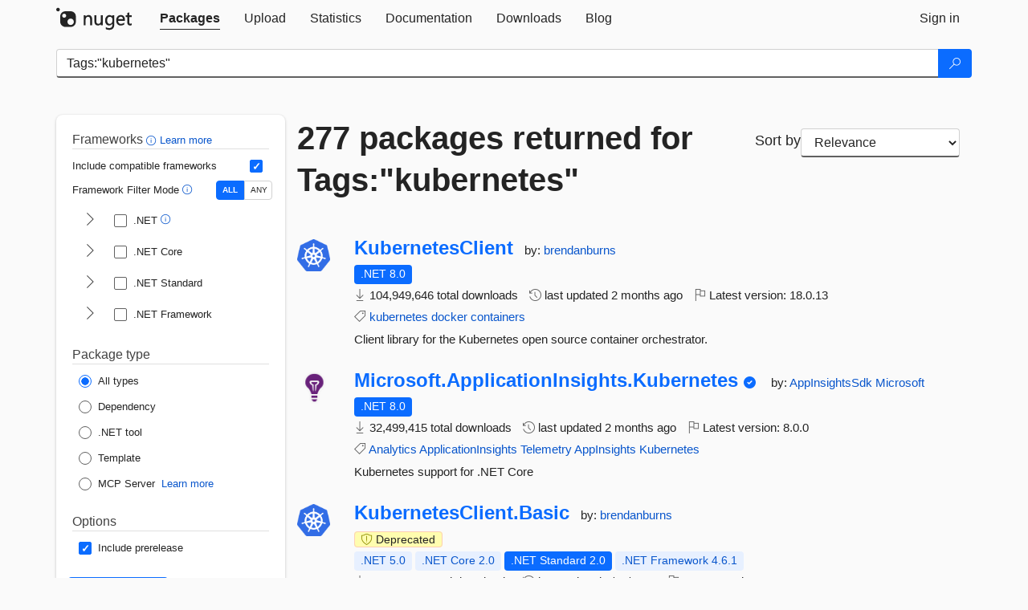

--- FILE ---
content_type: text/html; charset=utf-8
request_url: https://feed.nuget.org/packages?q=Tags%3A%22kubernetes%22
body_size: 13671
content:
<!DOCTYPE html>
<html lang="en">
<head>
    <meta charset="utf-8" />
    <meta http-equiv="X-UA-Compatible" content="IE=edge">
    <meta name="viewport" content="width=device-width, initial-scale=1">
        <meta name="robots" content="noindex">

        <link rel="canonical" href="https://www.nuget.org/packages?q=Tags%3A%22kubernetes%22">

    
    

    <title>
        NuGet Gallery
        | Packages matching Tags:&quot;kubernetes&quot;
    </title>

    <link href="/favicon.ico" rel="shortcut icon" type="image/x-icon" />
        <link title="NuGet.org" type="application/opensearchdescription+xml" href="/opensearch.xml" rel="search">

    <link href="/Content/gallery/css/site.min.css?v=1na5Q3HPVSkugniYsNxjmE134E1C4dpzFOT5rmDYA-E1" rel="stylesheet"/>

    <link href="/Content/gallery/css/bootstrap.min.css" rel="stylesheet"/>


    <script nonce="r0CjSWZArxZ4Amw2EEaEJP0R4k3SXqI/T4oVIChadY4=">
        // Check the browser preferred color scheme
        const prefersDarkMode = window.matchMedia("(prefers-color-scheme: dark)").matches;
        const defaultTheme = prefersDarkMode ? "dark" : "light";
        const preferredTheme = localStorage.getItem("theme")

        // Check if the localStorage item is set, if not set it to the system theme
        if (!preferredTheme || !(preferredTheme === "dark" || preferredTheme === "light")) {
            localStorage.setItem("theme", "system");
        }

        if (preferredTheme === "light" || preferredTheme === "dark") {
            document.documentElement.setAttribute('data-theme', preferredTheme);
        }
        else {
            document.documentElement.setAttribute('data-theme', defaultTheme);
        }
    </script>

    <!-- HTML5 shim and Respond.js for IE8 support of HTML5 elements and media queries -->
    <!-- WARNING: Respond.js doesn't work if you view the page via file:// -->
    <!--[if lt IE 9]>
      <script src="https://oss.maxcdn.com/html5shiv/3.7.3/html5shiv.min.js"></script>
      <script src="https://oss.maxcdn.com/respond/1.4.2/respond.min.js"></script>
    <![endif]-->

    
    
    
    
                <script type="text/javascript">
                var appInsights = window.appInsights || function (config) {
                    function s(config) {
                        t[config] = function () {
                            var i = arguments;
                            t.queue.push(function () { t[config].apply(t, i) })
                        }
                    }

                    var t = { config: config }, r = document, f = window, e = "script", o = r.createElement(e), i, u;
                    for (o.src = config.url || "//js.monitor.azure.com/scripts/a/ai.0.js", r.getElementsByTagName(e)[0].parentNode.appendChild(o), t.cookie = r.cookie, t.queue = [], i = ["Event", "Exception", "Metric", "PageView", "Trace"]; i.length;) s("track" + i.pop());
                    return config.disableExceptionTracking || (i = "onerror", s("_" + i), u = f[i], f[i] = function (config, r, f, e, o) {
                        var s = u && u(config, r, f, e, o);
                        return s !== !0 && t["_" + i](config, r, f, e, o), s
                    }), t
                }({
                    instrumentationKey: 'df3a36b9-dfba-401c-82ab-35690083be3e',
                    samplingPercentage: 100
                });

                window.appInsights = appInsights;
                appInsights.trackPageView();
            </script>

</head>
<body >
    

<div id="cookie-banner"></div>




<nav class="navbar navbar-inverse" role="navigation">
    <div class="container">
        <div class="row">
            <div class="col-sm-12 text-center">
                <a href="#" id="skipToContent" class="showOnFocus" title="Skip To Content">Skip To Content</a>
            </div>
        </div>
        <div class="row">
            <div class="col-sm-12">
                <div class="navbar-header">
                    <button type="button" class="navbar-toggle collapsed" data-toggle="collapse" data-target="#navbar" aria-expanded="false" aria-controls="navbar">
                        <span class="sr-only">Toggle navigation</span>
                        <span class="icon-bar"></span>
                        <span class="icon-bar"></span>
                        <span class="icon-bar"></span>
                    </button>
                    <a href="/" class="home-link">
                        <div class="navbar-logo nuget-logo-image" alt="NuGet home" role="img" aria-label="NuGet Home"     onerror="this.src='https://nuget.org/Content/gallery/img/logo-header-94x29.png'; this.onerror = null;"
></div>
                    </a>
                </div>
                <div id="navbar" class="navbar-collapse collapse">
                    <ul class="nav navbar-nav" role="tablist">
                            <li class="active" role="presentation">
        <a role="tab" name="Packages" aria-selected="true" href="/packages" class="link-to-add-local-search-filters">
            <span>Packages</span>
        </a>
    </li>

                            <li class="" role="presentation">
        <a role="tab" name="Upload" aria-selected="false" href="/packages/manage/upload">
            <span>Upload</span>
        </a>
    </li>

    <li class="" role="presentation">
        <a role="tab" name="Statistics" aria-selected="false" href="/stats">
            <span>Statistics</span>
        </a>
    </li>
                                                    <li class="" role="presentation">
        <a role="tab" name="Documentation" aria-selected="false" href="https://docs.microsoft.com/nuget/">
            <span>Documentation</span>
        </a>
    </li>

                            <li class="" role="presentation">
        <a role="tab" name="Downloads" aria-selected="false" href="/downloads">
            <span>Downloads</span>
        </a>
    </li>

                            <li class="" role="presentation">
        <a role="tab" name="Blog" aria-selected="false" href="https://blog.nuget.org/">
            <span>Blog</span>
        </a>
    </li>

                    </ul>
                        <ul class="nav navbar-nav navbar-right" role="tablist">
    <li class="" role="presentation">
        <a role="tab" name="Sign in" aria-selected="false" href="/users/account/LogOn?returnUrl=%2Fpackages%3Fq%3DTags%253A%2522kubernetes%2522" title="Sign in to an existing NuGet.org account">
            <span>Sign in</span>
        </a>
    </li>
                        </ul>
                </div>
            </div>
        </div>
    </div>

</nav>






    <div id="skippedToContent">
    






<form name="search" id="search-form" method="get" class="clearfix advanced-search-panel">
    <div id="search-bar-list-packages" class="navbar navbar-inverse">
        <div class="container search-container" aria-label="Package search bar">
            <div class="row">
                <div class="col-sm-12">
                    <div class="input-group">
    <input name="q" type="text" class="form-control input-brand" id="search" aria-label="Enter packages to search"
           placeholder="Search for packages..." autocomplete="off"
           value="Tags:&quot;kubernetes&quot;"
            />
    <span class="input-group-btn">
        <button class="btn btn-brand btn-search" type="submit"
                title="Search for packages" aria-label="Search">
            <span class="ms-Icon ms-Icon--Search" aria-hidden="true"></span>
        </button>
    </span>
</div>
                    <div id="autocomplete-results-container" class="text-left" tabindex="0"></div>

<script type="text/html" id="autocomplete-results-row">
    <!-- ko if: $data -->
    <!-- ko if: $data.PackageRegistration -->
    <div class="col-sm-4 autocomplete-row-id autocomplete-row-data">
        <span data-bind="attr: { id: 'autocomplete-result-id-' + $data.PackageRegistration.Id, title: $data.PackageRegistration.Id }, text: $data.PackageRegistration.Id"></span>
    </div>
    <div class="col-sm-4 autocomplete-row-downloadcount text-right autocomplete-row-data">
        <span data-bind="text: $data.DownloadCount + ' downloads'"></span>
    </div>
    <div class="col-sm-4 autocomplete-row-owners text-left autocomplete-row-data">
        <span data-bind="text: $data.OwnersString + ' '"></span>
    </div>
    <!-- /ko -->
    <!-- ko ifnot: $data.PackageRegistration -->
    <div class="col-sm-12 autocomplete-row-id autocomplete-row-data">
        <span data-bind="attr: { id: 'autocomplete-result-id-' + $data, title: $data  }, text: $data"></span>
    </div>
    <!-- /ko -->
    <!-- /ko -->
</script>

<script type="text/html" id="autocomplete-results-template">
    <!-- ko if: $data.data.length > 0 -->
    <div data-bind="foreach: $data.data" id="autocomplete-results-list">
        <a data-bind="attr: { id: 'autocomplete-result-row-' + $data, href: '/packages/' + $data, title: $data }" tabindex="-1">
            <div data-bind="attr:{ id: 'autocomplete-container-' + $data }" class="autocomplete-results-row">
            </div>
        </a>
    </div>
    <!-- /ko -->
</script>

                </div>
            </div>
        </div>
    </div>
    <section role="main" class="container main-container page-list-packages">
        <div class="row clearfix no-margin">
            <div class="col-md-3 no-padding" id="filters-column">
                    <div class="toggle-advanced-search-panel">
                        <span>Advanced search filters</span>
                        <button class="advanced-search-toggle-button btn-brand-transparent" aria-label="Toggles search filters on narrow screens" aria-expanded="false" aria-controls="advancedSearchToggleButton" tabindex="0" id="advancedSearchToggleButton" type="button">
                            <i class="ms-Icon ms-Icon--ChevronDown" id="advancedSearchToggleChevron"></i>
                        </button>
                    </div>
                    <div class="row clearfix advanced-search-panel" id="advancedSearchPanel">
                        <input type="text" hidden id="frameworks" name="frameworks">
                        <input type="text" hidden id="tfms" name="tfms">
                            <div>
                                <fieldset id="frameworkfilters">
                                    <legend>
                                        Frameworks
                                        <a class="tooltip-target" href="javascript:void(0)" role="button" aria-labelledby="frameworksfiltersid">
                                            <i class="framework-filter-info-icon ms-Icon ms-Icon--Info"></i>
                                            <span class="tooltip-block" role="tooltip" id="frameworksfiltersid">
                                                <span class="tooltip-wrapper tooltip-with-icon popover right">
                                                    <span class="arrow"></span>
                                                    <span class="popover-content">
                                                        Filters packages based on the target frameworks they are compatible with.
                                                    </span>
                                                </span>
                                            </span>
                                        </a>
                                        <a href="https://learn.microsoft.com/nuget/consume-packages/finding-and-choosing-packages#advanced-filtering-and-sorting" class="frameworkfilters-info"
                                           aria-label="Learn more about advanced filtering and sorting">
                                            Learn more
                                        </a>
                                    </legend>
                                        <div class="computed-frameworks-option">
                                            <p>
                                                Include compatible frameworks
                                            </p>
                                            <label for="computed-frameworks-checkbox" class="brand-checkbox" aria-label="Include computed compatible frameworks when filtering for packages.">
                                                <input type="checkbox" id="computed-frameworks-checkbox" checked="checked">
                                            </label>
                                            <input type="hidden" id="includeComputedFrameworks" name="includeComputedFrameworks" value="true">
                                        </div>
                                        <div class="framework-filter-mode-option">
                                            <p>
                                                Framework Filter Mode
                                                <a class="tooltip-target" href="javascript:void(0)" role="button" aria-labelledby="frameworkfiltermodeid">
                                                    <i class="frameworkfiltermode-info ms-Icon ms-Icon--Info"></i>
                                                    <span class="tooltip-block" role="tooltip" id="frameworkfiltermodeid">
                                                        <span class="tooltip-wrapper tooltip-with-icon popover right">
                                                            <span class="arrow"></span>
                                                            <span class="popover-content">
                                                                Decides whether to show packages matching ALL of the selected Target Frameworks (TFMs), or ANY of them.
                                                            </span>
                                                        </span>
                                                    </span>
                                                </a>
                                            </p>
                                            <div class="toggle-switch-control">
                                                <input type="radio" id="all-selector" name="frameworkFilterMode" value="all" tabindex="0" checked />
                                                <label for="all-selector" aria-label="Show packages matching ALL of the selected Frameworks and TFMs.">ALL</label>
                                                <input type="radio" id="any-selector" name="frameworkFilterMode" value="any" tabindex="0"  />
                                                <label for="any-selector" aria-label="Show packages matching ANY of the selected Frameworks or TFMs.">ANY</label>
                                            </div>
                                        </div>
                                        <div class="frameworkGroup">
        <div class="frameworkGroupRow">
            <button type="button" class="btn-brand-transparent collapsible" tab="net" tabindex="0"
                    aria-label="shows and hides TFM filters for .NET" aria-expanded="false" aria-controls="nettab">
                <i class="ms-Icon ms-Icon--ChevronRight" id="netbutton"></i>
            </button>
            <label class="brand-checkbox">
                <input type="checkbox" id="net" class="framework">
                <span>.NET
                    <a class="tooltip-target" href="javascript:void(0)" role="button" aria-labelledby="dotnetframework-tooltip" style="vertical-align: middle">
                        <i class="ms-Icon ms-Icon--Info"></i>
                        <span class="tooltip-block" role="tooltip" id="dotnetframework-tooltip">
                            <span class="tooltip-wrapper tooltip-with-icon popover right">
                                <span class="arrow"></span>
                                <span class="popover-content">
                                    Selecting .NET will show you packages compatible with any of the individual frameworks within the .NET generation.
                                </span>
                            </span>
                        </span>
                    </a>
                </span>
            </label>
        </div>
        <div class="tfmTab" id="nettab">
            <ul>
                    <li>
                        <label class="brand-checkbox">
                            <input type="checkbox" id="net10.0" class="tfm" parent="net">
                            <span>net10.0</span>
                        </label>
                    </li>
                    <li>
                        <label class="brand-checkbox">
                            <input type="checkbox" id="net9.0" class="tfm" parent="net">
                            <span>net9.0</span>
                        </label>
                    </li>
                    <li>
                        <label class="brand-checkbox">
                            <input type="checkbox" id="net8.0" class="tfm" parent="net">
                            <span>net8.0</span>
                        </label>
                    </li>
                    <li>
                        <label class="brand-checkbox">
                            <input type="checkbox" id="net7.0" class="tfm" parent="net">
                            <span>net7.0</span>
                        </label>
                    </li>
                    <li>
                        <label class="brand-checkbox">
                            <input type="checkbox" id="net6.0" class="tfm" parent="net">
                            <span>net6.0</span>
                        </label>
                    </li>
                    <li>
                        <label class="brand-checkbox">
                            <input type="checkbox" id="net5.0" class="tfm" parent="net">
                            <span>net5.0</span>
                        </label>
                    </li>
            </ul>
        </div>
    </div>
    <div class="frameworkGroup">
        <div class="frameworkGroupRow">
            <button type="button" class="btn-brand-transparent collapsible" tab="netcoreapp" tabindex="0"
                    aria-label="shows and hides TFM filters for .NET Core" aria-expanded="false" aria-controls="netcoreapptab">
                <i class="ms-Icon ms-Icon--ChevronRight" id="netcoreappbutton"></i>
            </button>
            <label class="brand-checkbox">
                <input type="checkbox" id="netcoreapp" class="framework">
                <span>.NET Core
                </span>
            </label>
        </div>
        <div class="tfmTab" id="netcoreapptab">
            <ul>
                    <li>
                        <label class="brand-checkbox">
                            <input type="checkbox" id="netcoreapp3.1" class="tfm" parent="netcoreapp">
                            <span>netcoreapp3.1</span>
                        </label>
                    </li>
                    <li>
                        <label class="brand-checkbox">
                            <input type="checkbox" id="netcoreapp3.0" class="tfm" parent="netcoreapp">
                            <span>netcoreapp3.0</span>
                        </label>
                    </li>
                    <li>
                        <label class="brand-checkbox">
                            <input type="checkbox" id="netcoreapp2.2" class="tfm" parent="netcoreapp">
                            <span>netcoreapp2.2</span>
                        </label>
                    </li>
                    <li>
                        <label class="brand-checkbox">
                            <input type="checkbox" id="netcoreapp2.1" class="tfm" parent="netcoreapp">
                            <span>netcoreapp2.1</span>
                        </label>
                    </li>
                    <li>
                        <label class="brand-checkbox">
                            <input type="checkbox" id="netcoreapp2.0" class="tfm" parent="netcoreapp">
                            <span>netcoreapp2.0</span>
                        </label>
                    </li>
                    <li>
                        <label class="brand-checkbox">
                            <input type="checkbox" id="netcoreapp1.1" class="tfm" parent="netcoreapp">
                            <span>netcoreapp1.1</span>
                        </label>
                    </li>
                    <li>
                        <label class="brand-checkbox">
                            <input type="checkbox" id="netcoreapp1.0" class="tfm" parent="netcoreapp">
                            <span>netcoreapp1.0</span>
                        </label>
                    </li>
            </ul>
        </div>
    </div>
    <div class="frameworkGroup">
        <div class="frameworkGroupRow">
            <button type="button" class="btn-brand-transparent collapsible" tab="netstandard" tabindex="0"
                    aria-label="shows and hides TFM filters for .NET Standard" aria-expanded="false" aria-controls="netstandardtab">
                <i class="ms-Icon ms-Icon--ChevronRight" id="netstandardbutton"></i>
            </button>
            <label class="brand-checkbox">
                <input type="checkbox" id="netstandard" class="framework">
                <span>.NET Standard
                </span>
            </label>
        </div>
        <div class="tfmTab" id="netstandardtab">
            <ul>
                    <li>
                        <label class="brand-checkbox">
                            <input type="checkbox" id="netstandard2.1" class="tfm" parent="netstandard">
                            <span>netstandard2.1</span>
                        </label>
                    </li>
                    <li>
                        <label class="brand-checkbox">
                            <input type="checkbox" id="netstandard2.0" class="tfm" parent="netstandard">
                            <span>netstandard2.0</span>
                        </label>
                    </li>
                    <li>
                        <label class="brand-checkbox">
                            <input type="checkbox" id="netstandard1.6" class="tfm" parent="netstandard">
                            <span>netstandard1.6</span>
                        </label>
                    </li>
                    <li>
                        <label class="brand-checkbox">
                            <input type="checkbox" id="netstandard1.5" class="tfm" parent="netstandard">
                            <span>netstandard1.5</span>
                        </label>
                    </li>
                    <li>
                        <label class="brand-checkbox">
                            <input type="checkbox" id="netstandard1.4" class="tfm" parent="netstandard">
                            <span>netstandard1.4</span>
                        </label>
                    </li>
                    <li>
                        <label class="brand-checkbox">
                            <input type="checkbox" id="netstandard1.3" class="tfm" parent="netstandard">
                            <span>netstandard1.3</span>
                        </label>
                    </li>
                    <li>
                        <label class="brand-checkbox">
                            <input type="checkbox" id="netstandard1.2" class="tfm" parent="netstandard">
                            <span>netstandard1.2</span>
                        </label>
                    </li>
                    <li>
                        <label class="brand-checkbox">
                            <input type="checkbox" id="netstandard1.1" class="tfm" parent="netstandard">
                            <span>netstandard1.1</span>
                        </label>
                    </li>
                    <li>
                        <label class="brand-checkbox">
                            <input type="checkbox" id="netstandard1.0" class="tfm" parent="netstandard">
                            <span>netstandard1.0</span>
                        </label>
                    </li>
            </ul>
        </div>
    </div>
    <div class="frameworkGroup">
        <div class="frameworkGroupRow">
            <button type="button" class="btn-brand-transparent collapsible" tab="netframework" tabindex="0"
                    aria-label="shows and hides TFM filters for .NET Framework" aria-expanded="false" aria-controls="netframeworktab">
                <i class="ms-Icon ms-Icon--ChevronRight" id="netframeworkbutton"></i>
            </button>
            <label class="brand-checkbox">
                <input type="checkbox" id="netframework" class="framework">
                <span>.NET Framework
                </span>
            </label>
        </div>
        <div class="tfmTab" id="netframeworktab">
            <ul>
                    <li>
                        <label class="brand-checkbox">
                            <input type="checkbox" id="net481" class="tfm" parent="netframework">
                            <span>net481</span>
                        </label>
                    </li>
                    <li>
                        <label class="brand-checkbox">
                            <input type="checkbox" id="net48" class="tfm" parent="netframework">
                            <span>net48</span>
                        </label>
                    </li>
                    <li>
                        <label class="brand-checkbox">
                            <input type="checkbox" id="net472" class="tfm" parent="netframework">
                            <span>net472</span>
                        </label>
                    </li>
                    <li>
                        <label class="brand-checkbox">
                            <input type="checkbox" id="net471" class="tfm" parent="netframework">
                            <span>net471</span>
                        </label>
                    </li>
                    <li>
                        <label class="brand-checkbox">
                            <input type="checkbox" id="net47" class="tfm" parent="netframework">
                            <span>net47</span>
                        </label>
                    </li>
                    <li>
                        <label class="brand-checkbox">
                            <input type="checkbox" id="net462" class="tfm" parent="netframework">
                            <span>net462</span>
                        </label>
                    </li>
                    <li>
                        <label class="brand-checkbox">
                            <input type="checkbox" id="net461" class="tfm" parent="netframework">
                            <span>net461</span>
                        </label>
                    </li>
                    <li>
                        <label class="brand-checkbox">
                            <input type="checkbox" id="net46" class="tfm" parent="netframework">
                            <span>net46</span>
                        </label>
                    </li>
                    <li>
                        <label class="brand-checkbox">
                            <input type="checkbox" id="net452" class="tfm" parent="netframework">
                            <span>net452</span>
                        </label>
                    </li>
                    <li>
                        <label class="brand-checkbox">
                            <input type="checkbox" id="net451" class="tfm" parent="netframework">
                            <span>net451</span>
                        </label>
                    </li>
                    <li>
                        <label class="brand-checkbox">
                            <input type="checkbox" id="net45" class="tfm" parent="netframework">
                            <span>net45</span>
                        </label>
                    </li>
                    <li>
                        <label class="brand-checkbox">
                            <input type="checkbox" id="net40" class="tfm" parent="netframework">
                            <span>net40</span>
                        </label>
                    </li>
                    <li>
                        <label class="brand-checkbox">
                            <input type="checkbox" id="net35" class="tfm" parent="netframework">
                            <span>net35</span>
                        </label>
                    </li>
                    <li>
                        <label class="brand-checkbox">
                            <input type="checkbox" id="net30" class="tfm" parent="netframework">
                            <span>net30</span>
                        </label>
                    </li>
                    <li>
                        <label class="brand-checkbox">
                            <input type="checkbox" id="net20" class="tfm" parent="netframework">
                            <span>net20</span>
                        </label>
                    </li>
            </ul>
        </div>
    </div>
                                </fieldset>
                            </div>
                                                <div>
                            <fieldset id="packagetype">
                                <legend>Package type</legend>
    <div style="display: flex;">
        <label aria-label="Package Type: All types" class="brand-radio">
            <input type="radio" name="packagetype" checked value="">
            <span>All types</span>
        </label>
    </div>
    <div style="display: flex;">
        <label aria-label="Package Type: Dependency" class="brand-radio">
            <input type="radio" name="packagetype"  value="dependency">
            <span>Dependency</span>
        </label>
    </div>
    <div style="display: flex;">
        <label aria-label="Package Type: .NET tool" class="brand-radio">
            <input type="radio" name="packagetype"  value="dotnettool">
            <span>.NET tool</span>
        </label>
    </div>
    <div style="display: flex;">
        <label aria-label="Package Type: Template" class="brand-radio">
            <input type="radio" name="packagetype"  value="template">
            <span>Template</span>
        </label>
    </div>
    <div style="display: flex;">
        <label aria-label="Package Type: MCP Server" class="brand-radio">
            <input type="radio" name="packagetype"  value="mcpserver">
            <span>MCP Server</span>
        </label>
            <a href="https://aka.ms/nuget/mcp/concepts" class="mcp-learn-more"
               aria-label="Learn more about NuGet MCP server packages">
                Learn more
            </a>
    </div>
                            </fieldset>
                        </div>
                        <div>
                            <fieldset>
                                <legend>Options</legend>
                                <div class="prerel-option">
                                    <label class="brand-checkbox" aria-label="Options: Include prerelease">
                                        <input id="prerel-checkbox" type="checkbox" checked="checked">
                                        <span>
                                            Include prerelease
                                        </span>
                                    </label>
                                </div>
                            </fieldset>
                        </div>
                        <div class="row clearfix no-margin">
                            <div class="col-xs-6 col-sm-6 col-md-6 col-lg-6 apply-btn">
                                <input class="btn btn-brand form-control" type="submit" value="Apply">
                            </div>
                            <div class="col-xs-6 col-sm-6 col-md-6 col-lg-6 reset-btn">
                                <input class="btn form-control btn-brand-transparent" type="button" value="Reset" id="reset-advanced-search">
                            </div>
                        </div>
                        <input type="hidden" id="prerel" name="prerel" value="true">
                    </div>
            </div>
            <div class="col-md-9" id="results-column">
                <div class="row">
                    <div class="col-md-8">
                        <h1 tabindex="0">
                                    277 packages
                                returned for Tags:&quot;kubernetes&quot;
                        </h1>
                    </div>
                        <div class="sortby col-md-4">
                            <label for="sortby" class="">Sort by</label>
                            <select name="sortby" id="sortby" form="search-form" aria-label="sort package search results by" class="form-control select-brand">
                                <option value="relevance" aria-label="Sort By: Relevance" selected>Relevance</option>
                                <option value="totalDownloads-desc" aria-label="Sort By: Downloads" >Downloads</option>
                                <option value="created-desc" aria-label="Sort By: Recently updated" >Recently updated</option>
                            </select>
                        </div>
                </div>


                <ul class="list-packages">



<li class="package">

    <div class="row">
        <div class="col-sm-1 hidden-xs hidden-sm col-package-icon">
            <img class="package-icon img-responsive" aria-hidden="true" alt=""
                 src="https://api.nuget.org/v3-flatcontainer/kubernetesclient/18.0.13/icon"     onerror="this.className='package-icon img-responsive package-default-icon'; this.onerror = null;"
/>
        </div>
        <div class="col-sm-11">
            <div class="package-header">
                <h2 class="package-title">
                    <a class="package-title"
                        href="/packages/KubernetesClient"
                                                    data-track="search-selection" data-track-value="0" data-click-source="PackageId"
                            data-package-id="KubernetesClient" data-package-version="18.0.13" data-use-version="False"
>
                            KubernetesClient
                    </a>
                </h2>




                    <span class="package-by">
                        by:
                            <a href="/profiles/brendanburns" title="View brendanburns's profile"
                                                                    data-track="search-selection" data-track-value="0" data-click-source="Owner"
                                    data-package-id="KubernetesClient" data-package-version="18.0.13" data-use-version="False"
                                    data-owner="brendanburns"
>
                                    brendanburns
                            </a>
                    </span>
            </div>

            <ul class="package-list">
                <li class="package-tfm-badges">
                    




<div class="framework framework-badges">
    <a href=/packages/KubernetesClient/18.0.13#supportedframeworks-body-tab
         data-track="search-selection" data-track-value="0" data-click-source="FrameworkBadge"
         data-package-id="KubernetesClient" data-package-version="18.0.13"
         data-badge-framework="net8.0" data-badge-is-computed="False"
         class="tooltip-target"
>
        <span class=framework-badge-asset>
            .NET 8.0
        </span>
        <span class="tooltip-block">
            <span class="tooltip-wrapper popover right" role="tooltip">
                <span class="arrow"></span>
                <span class="popover-content">
                    This package targets .NET 8.0. The package is compatible with this framework or higher.
                </span>
            </span>
        </span>
    </a>
            </div>
                </li>
                <li>
                    <span class="icon-text">
                        <i class="ms-Icon ms-Icon--Download" aria-hidden="true"></i>
                        104,949,646 total downloads
                    </span>
                </li>
                <li>
                    <span class="icon-text">
                        <i class="ms-Icon ms-Icon--History" aria-hidden="true"></i>
                        last updated <span data-datetime="2025-12-02T20:12:14.9500000+00:00">12/2/2025</span>
                    </span>
                </li>
                <li>
                    <span class="icon-text">
                        <i class="ms-Icon ms-Icon--Flag" aria-hidden="true"></i>
                        Latest version: <span class="text-nowrap">18.0.13 </span>
                    </span>
                </li>
                    <li class="package-tags">
                        <span class="icon-text">
                            <i class="ms-Icon ms-Icon--Tag" aria-hidden="true"></i>

                                <a href="/packages?q=Tags%3A%22kubernetes%22" title="Search for kubernetes">kubernetes</a>
                                <a href="/packages?q=Tags%3A%22docker%22" title="Search for docker">docker</a>
                                <a href="/packages?q=Tags%3A%22containers%22" title="Search for containers">containers</a>
                                                    </span>
                    </li>
            </ul>

            <div class="package-details">
                Client library for the Kubernetes open source container orchestrator.
            </div>
        </div>
    </div>
</li>


<li class="package">

    <div class="row">
        <div class="col-sm-1 hidden-xs hidden-sm col-package-icon">
            <img class="package-icon img-responsive" aria-hidden="true" alt=""
                 src="https://api.nuget.org/v3-flatcontainer/microsoft.applicationinsights.kubernetes/8.0.0/icon"     onerror="this.className='package-icon img-responsive package-default-icon'; this.onerror = null;"
/>
        </div>
        <div class="col-sm-11">
            <div class="package-header">
                <h2 class="package-title">
                    <a class="package-title"
                        href="/packages/Microsoft.ApplicationInsights.Kubernetes"
                                                    data-track="search-selection" data-track-value="1" data-click-source="PackageId"
                            data-package-id="Microsoft.ApplicationInsights.Kubernetes" data-package-version="8.0.0" data-use-version="False"
>
                            Microsoft.<wbr>ApplicationInsights.<wbr>Kubernetes
                    </a>
                </h2>


                    <i class="ms-Icon ms-Icon--SkypeCircleCheck reserved-indicator"
                       data-content="The ID prefix of this package has been reserved for one of the owners of this package by NuGet.org." tabindex="0" alt="The ID prefix of this package has been reserved for one of the owners of this package by NuGet.org."></i>


                    <span class="package-by">
                        by:
                            <a href="/profiles/AppInsightsSdk" title="View AppInsightsSdk's profile"
                                                                    data-track="search-selection" data-track-value="1" data-click-source="Owner"
                                    data-package-id="Microsoft.ApplicationInsights.Kubernetes" data-package-version="8.0.0" data-use-version="False"
                                    data-owner="AppInsightsSdk"
>
                                    AppInsightsSdk
                            </a>
                            <a href="/profiles/Microsoft" title="View Microsoft's profile"
                                                                    data-track="search-selection" data-track-value="1" data-click-source="Owner"
                                    data-package-id="Microsoft.ApplicationInsights.Kubernetes" data-package-version="8.0.0" data-use-version="False"
                                    data-owner="Microsoft"
>
                                    Microsoft
                            </a>
                    </span>
            </div>

            <ul class="package-list">
                <li class="package-tfm-badges">
                    




<div class="framework framework-badges">
    <a href=/packages/Microsoft.ApplicationInsights.Kubernetes/8.0.0#supportedframeworks-body-tab
         data-track="search-selection" data-track-value="1" data-click-source="FrameworkBadge"
         data-package-id="Microsoft.ApplicationInsights.Kubernetes" data-package-version="8.0.0"
         data-badge-framework="net8.0" data-badge-is-computed="False"
         class="tooltip-target"
>
        <span class=framework-badge-asset>
            .NET 8.0
        </span>
        <span class="tooltip-block">
            <span class="tooltip-wrapper popover right" role="tooltip">
                <span class="arrow"></span>
                <span class="popover-content">
                    This package targets .NET 8.0. The package is compatible with this framework or higher.
                </span>
            </span>
        </span>
    </a>
            </div>
                </li>
                <li>
                    <span class="icon-text">
                        <i class="ms-Icon ms-Icon--Download" aria-hidden="true"></i>
                        32,499,415 total downloads
                    </span>
                </li>
                <li>
                    <span class="icon-text">
                        <i class="ms-Icon ms-Icon--History" aria-hidden="true"></i>
                        last updated <span data-datetime="2025-11-13T23:09:46.0470000+00:00">11/13/2025</span>
                    </span>
                </li>
                <li>
                    <span class="icon-text">
                        <i class="ms-Icon ms-Icon--Flag" aria-hidden="true"></i>
                        Latest version: <span class="text-nowrap">8.0.0 </span>
                    </span>
                </li>
                    <li class="package-tags">
                        <span class="icon-text">
                            <i class="ms-Icon ms-Icon--Tag" aria-hidden="true"></i>

                                <a href="/packages?q=Tags%3A%22Analytics%22" title="Search for Analytics">Analytics</a>
                                <a href="/packages?q=Tags%3A%22ApplicationInsights%22" title="Search for ApplicationInsights">ApplicationInsights</a>
                                <a href="/packages?q=Tags%3A%22Telemetry%22" title="Search for Telemetry">Telemetry</a>
                                <a href="/packages?q=Tags%3A%22AppInsights%22" title="Search for AppInsights">AppInsights</a>
                                <a href="/packages?q=Tags%3A%22Kubernetes%22" title="Search for Kubernetes">Kubernetes</a>
                                                    </span>
                    </li>
            </ul>

            <div class="package-details">
                Kubernetes support for .NET Core
            </div>
        </div>
    </div>
</li>


<li class="package">

    <div class="row">
        <div class="col-sm-1 hidden-xs hidden-sm col-package-icon">
            <img class="package-icon img-responsive" aria-hidden="true" alt=""
                 src="https://api.nuget.org/v3-flatcontainer/kubernetesclient.basic/12.0.16/icon"     onerror="this.className='package-icon img-responsive package-default-icon'; this.onerror = null;"
/>
        </div>
        <div class="col-sm-11">
            <div class="package-header">
                <h2 class="package-title">
                    <a class="package-title"
                        href="/packages/KubernetesClient.Basic"
                                                    data-track="search-selection" data-track-value="2" data-click-source="PackageId"
                            data-package-id="KubernetesClient.Basic" data-package-version="12.0.16" data-use-version="False"
>
                            KubernetesClient.<wbr>Basic
                    </a>
                </h2>




                    <span class="package-by">
                        by:
                            <a href="/profiles/brendanburns" title="View brendanburns's profile"
                                                                    data-track="search-selection" data-track-value="2" data-click-source="Owner"
                                    data-package-id="KubernetesClient.Basic" data-package-version="12.0.16" data-use-version="False"
                                    data-owner="brendanburns"
>
                                    brendanburns
                            </a>
                    </span>
            </div>

            <ul class="package-list">
                    <li class="package-warning-indicators">
                                                    <span class="icon-text package-warning--deprecated" aria-label="12.0.16 is deprecated because it is no longer maintained." data-content="12.0.16 is deprecated because it is no longer maintained.">
                                <i class="ms-Icon ms-Icon--ShieldAlert" aria-hidden="true"></i>
                                Deprecated
                            </span>
                    </li>
                <li class="package-tfm-badges">
                    




<div class="framework framework-badges">
    <a href=/packages/KubernetesClient.Basic/12.0.16#supportedframeworks-body-tab
         data-track="search-selection" data-track-value="2" data-click-source="FrameworkBadge"
         data-package-id="KubernetesClient.Basic" data-package-version="12.0.16"
         data-badge-framework="net5.0" data-badge-is-computed="True"
         class="tooltip-target"
>
        <span class=framework-badge-computed>
            .NET 5.0
        </span>
        <span class="tooltip-block">
            <span class="tooltip-wrapper popover right" role="tooltip">
                <span class="arrow"></span>
                <span class="popover-content">
                    This package is compatible with .NET 5.0 or higher.
                </span>
            </span>
        </span>
    </a>
        <a href=/packages/KubernetesClient.Basic/12.0.16#supportedframeworks-body-tab
         data-track="search-selection" data-track-value="2" data-click-source="FrameworkBadge"
         data-package-id="KubernetesClient.Basic" data-package-version="12.0.16"
         data-badge-framework="netcoreapp2.0" data-badge-is-computed="True"
         class="tooltip-target"
>
        <span class=framework-badge-computed>
            .NET Core 2.0
        </span>
        <span class="tooltip-block">
            <span class="tooltip-wrapper popover right" role="tooltip">
                <span class="arrow"></span>
                <span class="popover-content">
                    This package is compatible with .NET Core 2.0 or higher.
                </span>
            </span>
        </span>
    </a>
        <a href=/packages/KubernetesClient.Basic/12.0.16#supportedframeworks-body-tab
         data-track="search-selection" data-track-value="2" data-click-source="FrameworkBadge"
         data-package-id="KubernetesClient.Basic" data-package-version="12.0.16"
         data-badge-framework="netstandard2.0" data-badge-is-computed="False"
         class="tooltip-target"
>
        <span class=framework-badge-asset>
            .NET Standard 2.0
        </span>
        <span class="tooltip-block">
            <span class="tooltip-wrapper popover right" role="tooltip">
                <span class="arrow"></span>
                <span class="popover-content">
                    This package targets .NET Standard 2.0. The package is compatible with this framework or higher.
                </span>
            </span>
        </span>
    </a>
        <a href=/packages/KubernetesClient.Basic/12.0.16#supportedframeworks-body-tab
         data-track="search-selection" data-track-value="2" data-click-source="FrameworkBadge"
         data-package-id="KubernetesClient.Basic" data-package-version="12.0.16"
         data-badge-framework="net461" data-badge-is-computed="True"
         class="tooltip-target"
>
        <span class=framework-badge-computed>
            .NET Framework 4.6.1
        </span>
        <span class="tooltip-block">
            <span class="tooltip-wrapper popover right" role="tooltip">
                <span class="arrow"></span>
                <span class="popover-content">
                    This package is compatible with .NET Framework 4.6.1 or higher.
                </span>
            </span>
        </span>
    </a>
</div>
                </li>
                <li>
                    <span class="icon-text">
                        <i class="ms-Icon ms-Icon--Download" aria-hidden="true"></i>
                        19,256,390 total downloads
                    </span>
                </li>
                <li>
                    <span class="icon-text">
                        <i class="ms-Icon ms-Icon--History" aria-hidden="true"></i>
                        last updated <span data-datetime="2023-08-31T20:13:14.8430000+00:00">8/31/2023</span>
                    </span>
                </li>
                <li>
                    <span class="icon-text">
                        <i class="ms-Icon ms-Icon--Flag" aria-hidden="true"></i>
                        Latest version: <span class="text-nowrap">12.0.16 </span>
                    </span>
                </li>
                    <li class="package-tags">
                        <span class="icon-text">
                            <i class="ms-Icon ms-Icon--Tag" aria-hidden="true"></i>

                                <a href="/packages?q=Tags%3A%22kubernetes%22" title="Search for kubernetes">kubernetes</a>
                                <a href="/packages?q=Tags%3A%22docker%22" title="Search for docker">docker</a>
                                <a href="/packages?q=Tags%3A%22containers%22" title="Search for containers">containers</a>
                                                    </span>
                    </li>
            </ul>

            <div class="package-details">
                Client library for the Kubernetes open source container orchestrator.
            </div>
        </div>
    </div>
</li>


<li class="package">

    <div class="row">
        <div class="col-sm-1 hidden-xs hidden-sm col-package-icon">
            <img class="package-icon img-responsive" aria-hidden="true" alt=""
                 src="https://api.nuget.org/v3-flatcontainer/kubernetesclient.models/12.0.16/icon"     onerror="this.className='package-icon img-responsive package-default-icon'; this.onerror = null;"
/>
        </div>
        <div class="col-sm-11">
            <div class="package-header">
                <h2 class="package-title">
                    <a class="package-title"
                        href="/packages/KubernetesClient.Models"
                                                    data-track="search-selection" data-track-value="3" data-click-source="PackageId"
                            data-package-id="KubernetesClient.Models" data-package-version="12.0.16" data-use-version="False"
>
                            KubernetesClient.<wbr>Models
                    </a>
                </h2>




                    <span class="package-by">
                        by:
                            <a href="/profiles/brendanburns" title="View brendanburns's profile"
                                                                    data-track="search-selection" data-track-value="3" data-click-source="Owner"
                                    data-package-id="KubernetesClient.Models" data-package-version="12.0.16" data-use-version="False"
                                    data-owner="brendanburns"
>
                                    brendanburns
                            </a>
                    </span>
            </div>

            <ul class="package-list">
                    <li class="package-warning-indicators">
                                                    <span class="icon-text package-warning--deprecated" aria-label="12.0.16 is deprecated because it is no longer maintained." data-content="12.0.16 is deprecated because it is no longer maintained.">
                                <i class="ms-Icon ms-Icon--ShieldAlert" aria-hidden="true"></i>
                                Deprecated
                            </span>
                    </li>
                <li class="package-tfm-badges">
                    




<div class="framework framework-badges">
    <a href=/packages/KubernetesClient.Models/12.0.16#supportedframeworks-body-tab
         data-track="search-selection" data-track-value="3" data-click-source="FrameworkBadge"
         data-package-id="KubernetesClient.Models" data-package-version="12.0.16"
         data-badge-framework="net5.0" data-badge-is-computed="True"
         class="tooltip-target"
>
        <span class=framework-badge-computed>
            .NET 5.0
        </span>
        <span class="tooltip-block">
            <span class="tooltip-wrapper popover right" role="tooltip">
                <span class="arrow"></span>
                <span class="popover-content">
                    This package is compatible with .NET 5.0 or higher.
                </span>
            </span>
        </span>
    </a>
        <a href=/packages/KubernetesClient.Models/12.0.16#supportedframeworks-body-tab
         data-track="search-selection" data-track-value="3" data-click-source="FrameworkBadge"
         data-package-id="KubernetesClient.Models" data-package-version="12.0.16"
         data-badge-framework="netcoreapp2.0" data-badge-is-computed="True"
         class="tooltip-target"
>
        <span class=framework-badge-computed>
            .NET Core 2.0
        </span>
        <span class="tooltip-block">
            <span class="tooltip-wrapper popover right" role="tooltip">
                <span class="arrow"></span>
                <span class="popover-content">
                    This package is compatible with .NET Core 2.0 or higher.
                </span>
            </span>
        </span>
    </a>
        <a href=/packages/KubernetesClient.Models/12.0.16#supportedframeworks-body-tab
         data-track="search-selection" data-track-value="3" data-click-source="FrameworkBadge"
         data-package-id="KubernetesClient.Models" data-package-version="12.0.16"
         data-badge-framework="netstandard2.0" data-badge-is-computed="False"
         class="tooltip-target"
>
        <span class=framework-badge-asset>
            .NET Standard 2.0
        </span>
        <span class="tooltip-block">
            <span class="tooltip-wrapper popover right" role="tooltip">
                <span class="arrow"></span>
                <span class="popover-content">
                    This package targets .NET Standard 2.0. The package is compatible with this framework or higher.
                </span>
            </span>
        </span>
    </a>
        <a href=/packages/KubernetesClient.Models/12.0.16#supportedframeworks-body-tab
         data-track="search-selection" data-track-value="3" data-click-source="FrameworkBadge"
         data-package-id="KubernetesClient.Models" data-package-version="12.0.16"
         data-badge-framework="net461" data-badge-is-computed="True"
         class="tooltip-target"
>
        <span class=framework-badge-computed>
            .NET Framework 4.6.1
        </span>
        <span class="tooltip-block">
            <span class="tooltip-wrapper popover right" role="tooltip">
                <span class="arrow"></span>
                <span class="popover-content">
                    This package is compatible with .NET Framework 4.6.1 or higher.
                </span>
            </span>
        </span>
    </a>
</div>
                </li>
                <li>
                    <span class="icon-text">
                        <i class="ms-Icon ms-Icon--Download" aria-hidden="true"></i>
                        19,337,708 total downloads
                    </span>
                </li>
                <li>
                    <span class="icon-text">
                        <i class="ms-Icon ms-Icon--History" aria-hidden="true"></i>
                        last updated <span data-datetime="2023-08-31T20:13:15.4930000+00:00">8/31/2023</span>
                    </span>
                </li>
                <li>
                    <span class="icon-text">
                        <i class="ms-Icon ms-Icon--Flag" aria-hidden="true"></i>
                        Latest version: <span class="text-nowrap">12.0.16 </span>
                    </span>
                </li>
                    <li class="package-tags">
                        <span class="icon-text">
                            <i class="ms-Icon ms-Icon--Tag" aria-hidden="true"></i>

                                <a href="/packages?q=Tags%3A%22kubernetes%22" title="Search for kubernetes">kubernetes</a>
                                <a href="/packages?q=Tags%3A%22docker%22" title="Search for docker">docker</a>
                                <a href="/packages?q=Tags%3A%22containers%22" title="Search for containers">containers</a>
                                                    </span>
                    </li>
            </ul>

            <div class="package-details">
                Client library for the Kubernetes open source container orchestrator.
            </div>
        </div>
    </div>
</li>


<li class="package">

    <div class="row">
        <div class="col-sm-1 hidden-xs hidden-sm col-package-icon">
            <img class="package-icon img-responsive" aria-hidden="true" alt=""
                 src="https://api.nuget.org/v3-flatcontainer/serilog.enrichers.kubernetes/1.1.4/icon"     onerror="this.className='package-icon img-responsive package-default-icon'; this.onerror = null;"
/>
        </div>
        <div class="col-sm-11">
            <div class="package-header">
                <h2 class="package-title">
                    <a class="package-title"
                        href="/packages/Serilog.Enrichers.Kubernetes"
                                                    data-track="search-selection" data-track-value="4" data-click-source="PackageId"
                            data-package-id="Serilog.Enrichers.Kubernetes" data-package-version="1.1.4" data-use-version="False"
>
                            Serilog.<wbr>Enrichers.<wbr>Kubernetes
                    </a>
                </h2>




                    <span class="package-by">
                        by:
                            <a href="/profiles/vanwinkelseppe" title="View vanwinkelseppe's profile"
                                                                    data-track="search-selection" data-track-value="4" data-click-source="Owner"
                                    data-package-id="Serilog.Enrichers.Kubernetes" data-package-version="1.1.4" data-use-version="False"
                                    data-owner="vanwinkelseppe"
>
                                    vanwinkelseppe
                            </a>
                    </span>
            </div>

            <ul class="package-list">
                <li class="package-tfm-badges">
                    




<div class="framework framework-badges">
    <a href=/packages/Serilog.Enrichers.Kubernetes/1.1.4#supportedframeworks-body-tab
         data-track="search-selection" data-track-value="4" data-click-source="FrameworkBadge"
         data-package-id="Serilog.Enrichers.Kubernetes" data-package-version="1.1.4"
         data-badge-framework="net6.0" data-badge-is-computed="False"
         class="tooltip-target"
>
        <span class=framework-badge-asset>
            .NET 6.0
        </span>
        <span class="tooltip-block">
            <span class="tooltip-wrapper popover right" role="tooltip">
                <span class="arrow"></span>
                <span class="popover-content">
                    This package targets .NET 6.0. The package is compatible with this framework or higher.
                </span>
            </span>
        </span>
    </a>
            </div>
                </li>
                <li>
                    <span class="icon-text">
                        <i class="ms-Icon ms-Icon--Download" aria-hidden="true"></i>
                        2,007,135 total downloads
                    </span>
                </li>
                <li>
                    <span class="icon-text">
                        <i class="ms-Icon ms-Icon--History" aria-hidden="true"></i>
                        last updated <span data-datetime="2024-10-25T19:38:24.0800000+00:00">10/25/2024</span>
                    </span>
                </li>
                <li>
                    <span class="icon-text">
                        <i class="ms-Icon ms-Icon--Flag" aria-hidden="true"></i>
                        Latest version: <span class="text-nowrap">1.1.4 </span>
                    </span>
                </li>
                    <li class="package-tags">
                        <span class="icon-text">
                            <i class="ms-Icon ms-Icon--Tag" aria-hidden="true"></i>

                                <a href="/packages?q=Tags%3A%22serilog%22" title="Search for serilog">serilog</a>
                                <a href="/packages?q=Tags%3A%22kubernetes%22" title="Search for kubernetes">kubernetes</a>
                                <a href="/packages?q=Tags%3A%22enricher%22" title="Search for enricher">enricher</a>
                                                    </span>
                    </li>
            </ul>

            <div class="package-details">
                The Kubernetes enricher for Serilog.
            </div>
        </div>
    </div>
</li>


<li class="package">

    <div class="row">
        <div class="col-sm-1 hidden-xs hidden-sm col-package-icon">
            <img class="package-icon img-responsive" aria-hidden="true" alt=""
                 src="https://api.nuget.org/v3-flatcontainer/google.cloud.container.v1/3.37.0/icon"     onerror="this.className='package-icon img-responsive package-default-icon'; this.onerror = null;"
/>
        </div>
        <div class="col-sm-11">
            <div class="package-header">
                <h2 class="package-title">
                    <a class="package-title"
                        href="/packages/Google.Cloud.Container.V1"
                                                    data-track="search-selection" data-track-value="5" data-click-source="PackageId"
                            data-package-id="Google.Cloud.Container.V1" data-package-version="3.37.0" data-use-version="False"
>
                            Google.<wbr>Cloud.<wbr>Container.<wbr>V1
                    </a>
                </h2>


                    <i class="ms-Icon ms-Icon--SkypeCircleCheck reserved-indicator"
                       data-content="The ID prefix of this package has been reserved for one of the owners of this package by NuGet.org." tabindex="0" alt="The ID prefix of this package has been reserved for one of the owners of this package by NuGet.org."></i>


                    <span class="package-by">
                        by:
                            <a href="/profiles/google-cloud" title="View google-cloud's profile"
                                                                    data-track="search-selection" data-track-value="5" data-click-source="Owner"
                                    data-package-id="Google.Cloud.Container.V1" data-package-version="3.37.0" data-use-version="False"
                                    data-owner="google-cloud"
>
                                    google-cloud
                            </a>
                    </span>
            </div>

            <ul class="package-list">
                <li class="package-tfm-badges">
                    




<div class="framework framework-badges">
    <a href=/packages/Google.Cloud.Container.V1/3.37.0#supportedframeworks-body-tab
         data-track="search-selection" data-track-value="5" data-click-source="FrameworkBadge"
         data-package-id="Google.Cloud.Container.V1" data-package-version="3.37.0"
         data-badge-framework="net5.0" data-badge-is-computed="True"
         class="tooltip-target"
>
        <span class=framework-badge-computed>
            .NET 5.0
        </span>
        <span class="tooltip-block">
            <span class="tooltip-wrapper popover right" role="tooltip">
                <span class="arrow"></span>
                <span class="popover-content">
                    This package is compatible with .NET 5.0 or higher.
                </span>
            </span>
        </span>
    </a>
        <a href=/packages/Google.Cloud.Container.V1/3.37.0#supportedframeworks-body-tab
         data-track="search-selection" data-track-value="5" data-click-source="FrameworkBadge"
         data-package-id="Google.Cloud.Container.V1" data-package-version="3.37.0"
         data-badge-framework="netcoreapp2.0" data-badge-is-computed="True"
         class="tooltip-target"
>
        <span class=framework-badge-computed>
            .NET Core 2.0
        </span>
        <span class="tooltip-block">
            <span class="tooltip-wrapper popover right" role="tooltip">
                <span class="arrow"></span>
                <span class="popover-content">
                    This package is compatible with .NET Core 2.0 or higher.
                </span>
            </span>
        </span>
    </a>
        <a href=/packages/Google.Cloud.Container.V1/3.37.0#supportedframeworks-body-tab
         data-track="search-selection" data-track-value="5" data-click-source="FrameworkBadge"
         data-package-id="Google.Cloud.Container.V1" data-package-version="3.37.0"
         data-badge-framework="netstandard2.0" data-badge-is-computed="False"
         class="tooltip-target"
>
        <span class=framework-badge-asset>
            .NET Standard 2.0
        </span>
        <span class="tooltip-block">
            <span class="tooltip-wrapper popover right" role="tooltip">
                <span class="arrow"></span>
                <span class="popover-content">
                    This package targets .NET Standard 2.0. The package is compatible with this framework or higher.
                </span>
            </span>
        </span>
    </a>
        <a href=/packages/Google.Cloud.Container.V1/3.37.0#supportedframeworks-body-tab
         data-track="search-selection" data-track-value="5" data-click-source="FrameworkBadge"
         data-package-id="Google.Cloud.Container.V1" data-package-version="3.37.0"
         data-badge-framework="net461" data-badge-is-computed="True"
         class="tooltip-target"
>
        <span class=framework-badge-computed>
            .NET Framework 4.6.1
        </span>
        <span class="tooltip-block">
            <span class="tooltip-wrapper popover right" role="tooltip">
                <span class="arrow"></span>
                <span class="popover-content">
                    This package is compatible with .NET Framework 4.6.1 or higher.
                </span>
            </span>
        </span>
    </a>
</div>
                </li>
                <li>
                    <span class="icon-text">
                        <i class="ms-Icon ms-Icon--Download" aria-hidden="true"></i>
                        1,985,819 total downloads
                    </span>
                </li>
                <li>
                    <span class="icon-text">
                        <i class="ms-Icon ms-Icon--History" aria-hidden="true"></i>
                        last updated <span data-datetime="2026-01-26T15:25:24.3370000+00:00">1/26/2026</span>
                    </span>
                </li>
                <li>
                    <span class="icon-text">
                        <i class="ms-Icon ms-Icon--Flag" aria-hidden="true"></i>
                        Latest version: <span class="text-nowrap">3.37.0 </span>
                    </span>
                </li>
                    <li class="package-tags">
                        <span class="icon-text">
                            <i class="ms-Icon ms-Icon--Tag" aria-hidden="true"></i>

                                <a href="/packages?q=Tags%3A%22Kubernetes%22" title="Search for Kubernetes">Kubernetes</a>
                                <a href="/packages?q=Tags%3A%22Google%22" title="Search for Google">Google</a>
                                <a href="/packages?q=Tags%3A%22Cloud%22" title="Search for Cloud">Cloud</a>
                                                    </span>
                    </li>
            </ul>

            <div class="package-details">
                Recommended Google client library to access the Google Kubernetes Engine API, used for building and managing container based applications, powered by the open source Kubernetes technology.
            </div>
        </div>
    </div>
</li>


<li class="package">

    <div class="row">
        <div class="col-sm-1 hidden-xs hidden-sm col-package-icon">
            <img class="package-icon img-responsive" aria-hidden="true" alt=""
                 src="https://api.nuget.org/v3-flatcontainer/microsoft.orleans.hosting.kubernetes/10.0.0/icon"     onerror="this.className='package-icon img-responsive package-default-icon'; this.onerror = null;"
/>
        </div>
        <div class="col-sm-11">
            <div class="package-header">
                <h2 class="package-title">
                    <a class="package-title"
                        href="/packages/Microsoft.Orleans.Hosting.Kubernetes"
                                                    data-track="search-selection" data-track-value="6" data-click-source="PackageId"
                            data-package-id="Microsoft.Orleans.Hosting.Kubernetes" data-package-version="10.0.0" data-use-version="False"
>
                            Microsoft.<wbr>Orleans.<wbr>Hosting.<wbr>Kubernetes
                    </a>
                </h2>


                    <i class="ms-Icon ms-Icon--SkypeCircleCheck reserved-indicator"
                       data-content="The ID prefix of this package has been reserved for one of the owners of this package by NuGet.org." tabindex="0" alt="The ID prefix of this package has been reserved for one of the owners of this package by NuGet.org."></i>


                    <span class="package-by">
                        by:
                            <a href="/profiles/Microsoft" title="View Microsoft's profile"
                                                                    data-track="search-selection" data-track-value="6" data-click-source="Owner"
                                    data-package-id="Microsoft.Orleans.Hosting.Kubernetes" data-package-version="10.0.0" data-use-version="False"
                                    data-owner="Microsoft"
>
                                    Microsoft
                            </a>
                            <a href="/profiles/Orleans" title="View Orleans's profile"
                                                                    data-track="search-selection" data-track-value="6" data-click-source="Owner"
                                    data-package-id="Microsoft.Orleans.Hosting.Kubernetes" data-package-version="10.0.0" data-use-version="False"
                                    data-owner="Orleans"
>
                                    Orleans
                            </a>
                    </span>
            </div>

            <ul class="package-list">
                <li class="package-tfm-badges">
                    




<div class="framework framework-badges">
    <a href=/packages/Microsoft.Orleans.Hosting.Kubernetes/10.0.0#supportedframeworks-body-tab
         data-track="search-selection" data-track-value="6" data-click-source="FrameworkBadge"
         data-package-id="Microsoft.Orleans.Hosting.Kubernetes" data-package-version="10.0.0"
         data-badge-framework="net8.0" data-badge-is-computed="False"
         class="tooltip-target"
>
        <span class=framework-badge-asset>
            .NET 8.0
        </span>
        <span class="tooltip-block">
            <span class="tooltip-wrapper popover right" role="tooltip">
                <span class="arrow"></span>
                <span class="popover-content">
                    This package targets .NET 8.0. The package is compatible with this framework or higher.
                </span>
            </span>
        </span>
    </a>
            </div>
                </li>
                <li>
                    <span class="icon-text">
                        <i class="ms-Icon ms-Icon--Download" aria-hidden="true"></i>
                        4,495,013 total downloads
                    </span>
                </li>
                <li>
                    <span class="icon-text">
                        <i class="ms-Icon ms-Icon--History" aria-hidden="true"></i>
                        last updated <span data-datetime="2026-01-20T15:03:24.9400000+00:00">1/20/2026</span>
                    </span>
                </li>
                <li>
                    <span class="icon-text">
                        <i class="ms-Icon ms-Icon--Flag" aria-hidden="true"></i>
                        Latest version: <span class="text-nowrap">10.0.0 </span>
                    </span>
                </li>
                    <li class="package-tags">
                        <span class="icon-text">
                            <i class="ms-Icon ms-Icon--Tag" aria-hidden="true"></i>

                                <a href="/packages?q=Tags%3A%22Orleans%22" title="Search for Orleans">Orleans</a>
                                <a href="/packages?q=Tags%3A%22Cloud-Computing%22" title="Search for Cloud-Computing">Cloud-Computing</a>
                                <a href="/packages?q=Tags%3A%22Actor-Model%22" title="Search for Actor-Model">Actor-Model</a>
                                <a href="/packages?q=Tags%3A%22Actors%22" title="Search for Actors">Actors</a>
                                <a href="/packages?q=Tags%3A%22Distributed-Systems%22" title="Search for Distributed-Systems">Distributed-Systems</a>
                                <a href="/packages?q=Tags%3A%22C%23%22" title="Search for C#">C#</a>
                                <a href="/packages?q=Tags%3A%22.NET%22" title="Search for .NET">.NET</a>
                                <a href="/packages?q=Tags%3A%22Kubernetes%22" title="Search for Kubernetes">Kubernetes</a>
                                <a href="/packages?q=Tags%3A%22k8s%22" title="Search for k8s">k8s</a>
                                                    </span>
                    </li>
            </ul>

            <div class="package-details">
                Microsoft Orleans hosting support for Kubernetes
            </div>
        </div>
    </div>
</li>


<li class="package">

    <div class="row">
        <div class="col-sm-1 hidden-xs hidden-sm col-package-icon">
            <img class="package-icon img-responsive" aria-hidden="true" alt=""
                 src="https://api.nuget.org/v3-flatcontainer/microsoft.visualstudio.azure.kubernetes.tools.targets/1.1.0/icon"     onerror="this.className='package-icon img-responsive package-default-icon'; this.onerror = null;"
/>
        </div>
        <div class="col-sm-11">
            <div class="package-header">
                <h2 class="package-title">
                    <a class="package-title"
                        href="/packages/Microsoft.VisualStudio.Azure.Kubernetes.Tools.Targets"
                                                    data-track="search-selection" data-track-value="7" data-click-source="PackageId"
                            data-package-id="Microsoft.VisualStudio.Azure.Kubernetes.Tools.Targets" data-package-version="1.1.0" data-use-version="False"
>
                            Microsoft.<wbr>VisualStudio.<wbr>Azure.<wbr>Kubernetes.<wbr>Tools.<wbr>Targets
                    </a>
                </h2>


                    <i class="ms-Icon ms-Icon--SkypeCircleCheck reserved-indicator"
                       data-content="The ID prefix of this package has been reserved for one of the owners of this package by NuGet.org." tabindex="0" alt="The ID prefix of this package has been reserved for one of the owners of this package by NuGet.org."></i>


                    <span class="package-by">
                        by:
                            <a href="/profiles/Microsoft" title="View Microsoft's profile"
                                                                    data-track="search-selection" data-track-value="7" data-click-source="Owner"
                                    data-package-id="Microsoft.VisualStudio.Azure.Kubernetes.Tools.Targets" data-package-version="1.1.0" data-use-version="False"
                                    data-owner="Microsoft"
>
                                    Microsoft
                            </a>
                            <a href="/profiles/MicrosoftAzureTools" title="View MicrosoftAzureTools's profile"
                                                                    data-track="search-selection" data-track-value="7" data-click-source="Owner"
                                    data-package-id="Microsoft.VisualStudio.Azure.Kubernetes.Tools.Targets" data-package-version="1.1.0" data-use-version="False"
                                    data-owner="MicrosoftAzureTools"
>
                                    MicrosoftAzureTools
                            </a>
                    </span>
            </div>

            <ul class="package-list">
                <li class="package-tfm-badges">
                    




<div class="framework framework-badges">
            </div>
                </li>
                <li>
                    <span class="icon-text">
                        <i class="ms-Icon ms-Icon--Download" aria-hidden="true"></i>
                        6,728,009 total downloads
                    </span>
                </li>
                <li>
                    <span class="icon-text">
                        <i class="ms-Icon ms-Icon--History" aria-hidden="true"></i>
                        last updated <span data-datetime="2019-10-08T22:32:07.9200000+00:00">10/8/2019</span>
                    </span>
                </li>
                <li>
                    <span class="icon-text">
                        <i class="ms-Icon ms-Icon--Flag" aria-hidden="true"></i>
                        Latest version: <span class="text-nowrap">1.1.0 </span>
                    </span>
                </li>
                    <li class="package-tags">
                        <span class="icon-text">
                            <i class="ms-Icon ms-Icon--Tag" aria-hidden="true"></i>

                                <a href="/packages?q=Tags%3A%22container%22" title="Search for container">container</a>
                                <a href="/packages?q=Tags%3A%22containers%22" title="Search for containers">containers</a>
                                <a href="/packages?q=Tags%3A%22Docker%22" title="Search for Docker">Docker</a>
                                <a href="/packages?q=Tags%3A%22microservices%22" title="Search for microservices">microservices</a>
                                <a href="/packages?q=Tags%3A%22Kubernetes%22" title="Search for Kubernetes">Kubernetes</a>
                                <a href="/packages?q=Tags%3A%22k8s%22" title="Search for k8s">k8s</a>
                                <a href="/packages?q=Tags%3A%22orchestrator%22" title="Search for orchestrator">orchestrator</a>
                                <a href="/packages?q=Tags%3A%22orchestration%22" title="Search for orchestration">orchestration</a>
                                <a href="/packages?q=Tags%3A%22Helm%22" title="Search for Helm">Helm</a>
                                                            <span class="text-nowrap">
                                    <a href="/packages?q=Tags%3A%22Azure%22" title="Search for Azure">Azure</a>
                                    <a href="/packages/Microsoft.VisualStudio.Azure.Kubernetes.Tools.Targets/" title="View more tags">More tags</a>
                                </span>
                        </span>
                    </li>
            </ul>

            <div class="package-details">
                Targets files to enable the Visual Studio Tools for Kubernetes.
            </div>
        </div>
    </div>
</li>


<li class="package">

    <div class="row">
        <div class="col-sm-1 hidden-xs hidden-sm col-package-icon">
            <img class="package-icon img-responsive package-default-icon" aria-hidden="true" alt=""     onerror="this.className='package-icon img-responsive package-default-icon'; this.onerror = null;"
/>
        </div>
        <div class="col-sm-11">
            <div class="package-header">
                <h2 class="package-title">
                    <a class="package-title"
                        href="/packages/KubeClient"
                                                    data-track="search-selection" data-track-value="8" data-click-source="PackageId"
                            data-package-id="KubeClient" data-package-version="3.1.1" data-use-version="False"
>
                            KubeClient
                    </a>
                </h2>




                    <span class="package-by">
                        by:
                            <a href="/profiles/tintoy" title="View tintoy's profile"
                                                                    data-track="search-selection" data-track-value="8" data-click-source="Owner"
                                    data-package-id="KubeClient" data-package-version="3.1.1" data-use-version="False"
                                    data-owner="tintoy"
>
                                    tintoy
                            </a>
                    </span>
            </div>

            <ul class="package-list">
                <li class="package-tfm-badges">
                    




<div class="framework framework-badges">
    <a href=/packages/KubeClient/3.1.1#supportedframeworks-body-tab
         data-track="search-selection" data-track-value="8" data-click-source="FrameworkBadge"
         data-package-id="KubeClient" data-package-version="3.1.1"
         data-badge-framework="net5.0" data-badge-is-computed="True"
         class="tooltip-target"
>
        <span class=framework-badge-computed>
            .NET 5.0
        </span>
        <span class="tooltip-block">
            <span class="tooltip-wrapper popover right" role="tooltip">
                <span class="arrow"></span>
                <span class="popover-content">
                    This package is compatible with .NET 5.0 or higher.
                </span>
            </span>
        </span>
    </a>
        <a href=/packages/KubeClient/3.1.1#supportedframeworks-body-tab
         data-track="search-selection" data-track-value="8" data-click-source="FrameworkBadge"
         data-package-id="KubeClient" data-package-version="3.1.1"
         data-badge-framework="netcoreapp3.0" data-badge-is-computed="True"
         class="tooltip-target"
>
        <span class=framework-badge-computed>
            .NET Core 3.0
        </span>
        <span class="tooltip-block">
            <span class="tooltip-wrapper popover right" role="tooltip">
                <span class="arrow"></span>
                <span class="popover-content">
                    This package is compatible with .NET Core 3.0 or higher.
                </span>
            </span>
        </span>
    </a>
        <a href=/packages/KubeClient/3.1.1#supportedframeworks-body-tab
         data-track="search-selection" data-track-value="8" data-click-source="FrameworkBadge"
         data-package-id="KubeClient" data-package-version="3.1.1"
         data-badge-framework="netstandard2.1" data-badge-is-computed="False"
         class="tooltip-target"
>
        <span class=framework-badge-asset>
            .NET Standard 2.1
        </span>
        <span class="tooltip-block">
            <span class="tooltip-wrapper popover right" role="tooltip">
                <span class="arrow"></span>
                <span class="popover-content">
                    This package targets .NET Standard 2.1. The package is compatible with this framework or higher.
                </span>
            </span>
        </span>
    </a>
    </div>
                </li>
                <li>
                    <span class="icon-text">
                        <i class="ms-Icon ms-Icon--Download" aria-hidden="true"></i>
                        1,705,238 total downloads
                    </span>
                </li>
                <li>
                    <span class="icon-text">
                        <i class="ms-Icon ms-Icon--History" aria-hidden="true"></i>
                        last updated <span data-datetime="2025-11-15T00:33:39.0000000+00:00">11/15/2025</span>
                    </span>
                </li>
                <li>
                    <span class="icon-text">
                        <i class="ms-Icon ms-Icon--Flag" aria-hidden="true"></i>
                        Latest version: <span class="text-nowrap">3.1.1 </span>
                    </span>
                </li>
                    <li class="package-tags">
                        <span class="icon-text">
                            <i class="ms-Icon ms-Icon--Tag" aria-hidden="true"></i>

                                <a href="/packages?q=Tags%3A%22Kubernetes%22" title="Search for Kubernetes">Kubernetes</a>
                                <a href="/packages?q=Tags%3A%22Client%22" title="Search for Client">Client</a>
                                <a href="/packages?q=Tags%3A%22kubectl%22" title="Search for kubectl">kubectl</a>
                                                    </span>
                    </li>
            </ul>

            <div class="package-details">
                A Kubernetes API client for .NET
            </div>
        </div>
    </div>
</li>


<li class="package">

    <div class="row">
        <div class="col-sm-1 hidden-xs hidden-sm col-package-icon">
            <img class="package-icon img-responsive" aria-hidden="true" alt=""
                 src="https://api.nuget.org/v3-flatcontainer/steeltoe.discovery.clientcore/4.0.0/icon"     onerror="this.className='package-icon img-responsive package-default-icon'; this.onerror = null;"
/>
        </div>
        <div class="col-sm-11">
            <div class="package-header">
                <h2 class="package-title">
                    <a class="package-title"
                        href="/packages/Steeltoe.Discovery.ClientCore"
                                                    data-track="search-selection" data-track-value="9" data-click-source="PackageId"
                            data-package-id="Steeltoe.Discovery.ClientCore" data-package-version="4.0.0" data-use-version="False"
>
                            Steeltoe.<wbr>Discovery.<wbr>ClientCore
                    </a>
                </h2>


                    <i class="ms-Icon ms-Icon--SkypeCircleCheck reserved-indicator"
                       data-content="The ID prefix of this package has been reserved for one of the owners of this package by NuGet.org." tabindex="0" alt="The ID prefix of this package has been reserved for one of the owners of this package by NuGet.org."></i>


                    <span class="package-by">
                        by:
                            <a href="/profiles/dotnetfoundation" title="View dotnetfoundation's profile"
                                                                    data-track="search-selection" data-track-value="9" data-click-source="Owner"
                                    data-package-id="Steeltoe.Discovery.ClientCore" data-package-version="4.0.0" data-use-version="False"
                                    data-owner="dotnetfoundation"
>
                                    dotnetfoundation
                            </a>
                            <a href="/profiles/SteeltoeOSS" title="View SteeltoeOSS's profile"
                                                                    data-track="search-selection" data-track-value="9" data-click-source="Owner"
                                    data-package-id="Steeltoe.Discovery.ClientCore" data-package-version="4.0.0" data-use-version="False"
                                    data-owner="SteeltoeOSS"
>
                                    SteeltoeOSS
                            </a>
                    </span>
            </div>

            <ul class="package-list">
                <li class="package-tfm-badges">
                    




<div class="framework framework-badges">
    <a href=/packages/Steeltoe.Discovery.ClientCore/4.0.0#supportedframeworks-body-tab
         data-track="search-selection" data-track-value="9" data-click-source="FrameworkBadge"
         data-package-id="Steeltoe.Discovery.ClientCore" data-package-version="4.0.0"
         data-badge-framework="net8.0" data-badge-is-computed="False"
         class="tooltip-target"
>
        <span class=framework-badge-asset>
            .NET 8.0
        </span>
        <span class="tooltip-block">
            <span class="tooltip-wrapper popover right" role="tooltip">
                <span class="arrow"></span>
                <span class="popover-content">
                    This package targets .NET 8.0. The package is compatible with this framework or higher.
                </span>
            </span>
        </span>
    </a>
            </div>
                </li>
                <li>
                    <span class="icon-text">
                        <i class="ms-Icon ms-Icon--Download" aria-hidden="true"></i>
                        2,947,181 total downloads
                    </span>
                </li>
                <li>
                    <span class="icon-text">
                        <i class="ms-Icon ms-Icon--History" aria-hidden="true"></i>
                        last updated <span data-datetime="2025-09-04T15:05:26.2300000+00:00">9/4/2025</span>
                    </span>
                </li>
                <li>
                    <span class="icon-text">
                        <i class="ms-Icon ms-Icon--Flag" aria-hidden="true"></i>
                        Latest version: <span class="text-nowrap">4.0.0 </span>
                    </span>
                </li>
                    <li class="package-tags">
                        <span class="icon-text">
                            <i class="ms-Icon ms-Icon--Tag" aria-hidden="true"></i>

                                <a href="/packages?q=Tags%3A%22aspnetcore%22" title="Search for aspnetcore">aspnetcore</a>
                                <a href="/packages?q=Tags%3A%22service%22" title="Search for service">service</a>
                                <a href="/packages?q=Tags%3A%22discovery%22" title="Search for discovery">discovery</a>
                                <a href="/packages?q=Tags%3A%22registry%22" title="Search for registry">registry</a>
                                <a href="/packages?q=Tags%3A%22Spring%22" title="Search for Spring">Spring</a>
                                <a href="/packages?q=Tags%3A%22Cloud%22" title="Search for Cloud">Cloud</a>
                                <a href="/packages?q=Tags%3A%22eureka%22" title="Search for eureka">eureka</a>
                                <a href="/packages?q=Tags%3A%22consul%22" title="Search for consul">consul</a>
                                <a href="/packages?q=Tags%3A%22kubernetes%22" title="Search for kubernetes">kubernetes</a>
                                                    </span>
                    </li>
            </ul>

            <div class="package-details">
                Package for using Steeltoe Service Discovery Client in ASP.NET Core applications.
            </div>
        </div>
    </div>
</li>


<li class="package">

    <div class="row">
        <div class="col-sm-1 hidden-xs hidden-sm col-package-icon">
            <img class="package-icon img-responsive" aria-hidden="true" alt=""
                 src="https://api.nuget.org/v3-flatcontainer/steeltoe.discovery.clientbase/4.0.0/icon"     onerror="this.className='package-icon img-responsive package-default-icon'; this.onerror = null;"
/>
        </div>
        <div class="col-sm-11">
            <div class="package-header">
                <h2 class="package-title">
                    <a class="package-title"
                        href="/packages/Steeltoe.Discovery.ClientBase"
                                                    data-track="search-selection" data-track-value="10" data-click-source="PackageId"
                            data-package-id="Steeltoe.Discovery.ClientBase" data-package-version="4.0.0" data-use-version="False"
>
                            Steeltoe.<wbr>Discovery.<wbr>ClientBase
                    </a>
                </h2>


                    <i class="ms-Icon ms-Icon--SkypeCircleCheck reserved-indicator"
                       data-content="The ID prefix of this package has been reserved for one of the owners of this package by NuGet.org." tabindex="0" alt="The ID prefix of this package has been reserved for one of the owners of this package by NuGet.org."></i>


                    <span class="package-by">
                        by:
                            <a href="/profiles/dotnetfoundation" title="View dotnetfoundation's profile"
                                                                    data-track="search-selection" data-track-value="10" data-click-source="Owner"
                                    data-package-id="Steeltoe.Discovery.ClientBase" data-package-version="4.0.0" data-use-version="False"
                                    data-owner="dotnetfoundation"
>
                                    dotnetfoundation
                            </a>
                            <a href="/profiles/SteeltoeOSS" title="View SteeltoeOSS's profile"
                                                                    data-track="search-selection" data-track-value="10" data-click-source="Owner"
                                    data-package-id="Steeltoe.Discovery.ClientBase" data-package-version="4.0.0" data-use-version="False"
                                    data-owner="SteeltoeOSS"
>
                                    SteeltoeOSS
                            </a>
                    </span>
            </div>

            <ul class="package-list">
                <li class="package-tfm-badges">
                    




<div class="framework framework-badges">
    <a href=/packages/Steeltoe.Discovery.ClientBase/4.0.0#supportedframeworks-body-tab
         data-track="search-selection" data-track-value="10" data-click-source="FrameworkBadge"
         data-package-id="Steeltoe.Discovery.ClientBase" data-package-version="4.0.0"
         data-badge-framework="net8.0" data-badge-is-computed="False"
         class="tooltip-target"
>
        <span class=framework-badge-asset>
            .NET 8.0
        </span>
        <span class="tooltip-block">
            <span class="tooltip-wrapper popover right" role="tooltip">
                <span class="arrow"></span>
                <span class="popover-content">
                    This package targets .NET 8.0. The package is compatible with this framework or higher.
                </span>
            </span>
        </span>
    </a>
            </div>
                </li>
                <li>
                    <span class="icon-text">
                        <i class="ms-Icon ms-Icon--Download" aria-hidden="true"></i>
                        2,534,482 total downloads
                    </span>
                </li>
                <li>
                    <span class="icon-text">
                        <i class="ms-Icon ms-Icon--History" aria-hidden="true"></i>
                        last updated <span data-datetime="2025-09-04T15:05:14.8170000+00:00">9/4/2025</span>
                    </span>
                </li>
                <li>
                    <span class="icon-text">
                        <i class="ms-Icon ms-Icon--Flag" aria-hidden="true"></i>
                        Latest version: <span class="text-nowrap">4.0.0 </span>
                    </span>
                </li>
                    <li class="package-tags">
                        <span class="icon-text">
                            <i class="ms-Icon ms-Icon--Tag" aria-hidden="true"></i>

                                <a href="/packages?q=Tags%3A%22service%22" title="Search for service">service</a>
                                <a href="/packages?q=Tags%3A%22discovery%22" title="Search for discovery">discovery</a>
                                <a href="/packages?q=Tags%3A%22registry%22" title="Search for registry">registry</a>
                                <a href="/packages?q=Tags%3A%22Spring%22" title="Search for Spring">Spring</a>
                                <a href="/packages?q=Tags%3A%22Cloud%22" title="Search for Cloud">Cloud</a>
                                <a href="/packages?q=Tags%3A%22eureka%22" title="Search for eureka">eureka</a>
                                <a href="/packages?q=Tags%3A%22consul%22" title="Search for consul">consul</a>
                                <a href="/packages?q=Tags%3A%22kubernetes%22" title="Search for kubernetes">kubernetes</a>
                                                    </span>
                    </li>
            </ul>

            <div class="package-details">
                Base package for using Steeltoe Service Discovery.
            </div>
        </div>
    </div>
</li>


<li class="package">

    <div class="row">
        <div class="col-sm-1 hidden-xs hidden-sm col-package-icon">
            <img class="package-icon img-responsive package-default-icon" aria-hidden="true" alt=""     onerror="this.className='package-icon img-responsive package-default-icon'; this.onerror = null;"
/>
        </div>
        <div class="col-sm-11">
            <div class="package-header">
                <h2 class="package-title">
                    <a class="package-title"
                        href="/packages/KubeClient.Extensions.KubeConfig"
                                                    data-track="search-selection" data-track-value="11" data-click-source="PackageId"
                            data-package-id="KubeClient.Extensions.KubeConfig" data-package-version="3.1.1" data-use-version="False"
>
                            KubeClient.<wbr>Extensions.<wbr>KubeConfig
                    </a>
                </h2>




                    <span class="package-by">
                        by:
                            <a href="/profiles/tintoy" title="View tintoy's profile"
                                                                    data-track="search-selection" data-track-value="11" data-click-source="Owner"
                                    data-package-id="KubeClient.Extensions.KubeConfig" data-package-version="3.1.1" data-use-version="False"
                                    data-owner="tintoy"
>
                                    tintoy
                            </a>
                    </span>
            </div>

            <ul class="package-list">
                <li class="package-tfm-badges">
                    




<div class="framework framework-badges">
    <a href=/packages/KubeClient.Extensions.KubeConfig/3.1.1#supportedframeworks-body-tab
         data-track="search-selection" data-track-value="11" data-click-source="FrameworkBadge"
         data-package-id="KubeClient.Extensions.KubeConfig" data-package-version="3.1.1"
         data-badge-framework="net5.0" data-badge-is-computed="True"
         class="tooltip-target"
>
        <span class=framework-badge-computed>
            .NET 5.0
        </span>
        <span class="tooltip-block">
            <span class="tooltip-wrapper popover right" role="tooltip">
                <span class="arrow"></span>
                <span class="popover-content">
                    This package is compatible with .NET 5.0 or higher.
                </span>
            </span>
        </span>
    </a>
        <a href=/packages/KubeClient.Extensions.KubeConfig/3.1.1#supportedframeworks-body-tab
         data-track="search-selection" data-track-value="11" data-click-source="FrameworkBadge"
         data-package-id="KubeClient.Extensions.KubeConfig" data-package-version="3.1.1"
         data-badge-framework="netcoreapp3.0" data-badge-is-computed="True"
         class="tooltip-target"
>
        <span class=framework-badge-computed>
            .NET Core 3.0
        </span>
        <span class="tooltip-block">
            <span class="tooltip-wrapper popover right" role="tooltip">
                <span class="arrow"></span>
                <span class="popover-content">
                    This package is compatible with .NET Core 3.0 or higher.
                </span>
            </span>
        </span>
    </a>
        <a href=/packages/KubeClient.Extensions.KubeConfig/3.1.1#supportedframeworks-body-tab
         data-track="search-selection" data-track-value="11" data-click-source="FrameworkBadge"
         data-package-id="KubeClient.Extensions.KubeConfig" data-package-version="3.1.1"
         data-badge-framework="netstandard2.1" data-badge-is-computed="False"
         class="tooltip-target"
>
        <span class=framework-badge-asset>
            .NET Standard 2.1
        </span>
        <span class="tooltip-block">
            <span class="tooltip-wrapper popover right" role="tooltip">
                <span class="arrow"></span>
                <span class="popover-content">
                    This package targets .NET Standard 2.1. The package is compatible with this framework or higher.
                </span>
            </span>
        </span>
    </a>
    </div>
                </li>
                <li>
                    <span class="icon-text">
                        <i class="ms-Icon ms-Icon--Download" aria-hidden="true"></i>
                        1,002,156 total downloads
                    </span>
                </li>
                <li>
                    <span class="icon-text">
                        <i class="ms-Icon ms-Icon--History" aria-hidden="true"></i>
                        last updated <span data-datetime="2025-11-15T00:33:55.4730000+00:00">11/15/2025</span>
                    </span>
                </li>
                <li>
                    <span class="icon-text">
                        <i class="ms-Icon ms-Icon--Flag" aria-hidden="true"></i>
                        Latest version: <span class="text-nowrap">3.1.1 </span>
                    </span>
                </li>
                    <li class="package-tags">
                        <span class="icon-text">
                            <i class="ms-Icon ms-Icon--Tag" aria-hidden="true"></i>

                                <a href="/packages?q=Tags%3A%22Kubernetes%22" title="Search for Kubernetes">Kubernetes</a>
                                <a href="/packages?q=Tags%3A%22Client%22" title="Search for Client">Client</a>
                                <a href="/packages?q=Tags%3A%22kubectl%22" title="Search for kubectl">kubectl</a>
                                                    </span>
                    </li>
            </ul>

            <div class="package-details">
                Kubernetes client configuration support for KubeClient
            </div>
        </div>
    </div>
</li>


<li class="package">

    <div class="row">
        <div class="col-sm-1 hidden-xs hidden-sm col-package-icon">
            <img class="package-icon img-responsive package-default-icon" aria-hidden="true" alt=""     onerror="this.className='package-icon img-responsive package-default-icon'; this.onerror = null;"
/>
        </div>
        <div class="col-sm-11">
            <div class="package-header">
                <h2 class="package-title">
                    <a class="package-title"
                        href="/packages/Org.Cdk8s"
                                                    data-track="search-selection" data-track-value="12" data-click-source="PackageId"
                            data-package-id="Org.Cdk8s" data-package-version="2.70.45" data-use-version="False"
>
                            Org.<wbr>Cdk8s
                    </a>
                </h2>




                    <span class="package-by">
                        by:
                            <a href="/profiles/cdk8s" title="View cdk8s's profile"
                                                                    data-track="search-selection" data-track-value="12" data-click-source="Owner"
                                    data-package-id="Org.Cdk8s" data-package-version="2.70.45" data-use-version="False"
                                    data-owner="cdk8s"
>
                                    cdk8s
                            </a>
                    </span>
            </div>

            <ul class="package-list">
                <li class="package-tfm-badges">
                    




<div class="framework framework-badges">
    <a href=/packages/Org.Cdk8s/2.70.45#supportedframeworks-body-tab
         data-track="search-selection" data-track-value="12" data-click-source="FrameworkBadge"
         data-package-id="Org.Cdk8s" data-package-version="2.70.45"
         data-badge-framework="net6.0" data-badge-is-computed="False"
         class="tooltip-target"
>
        <span class=framework-badge-asset>
            .NET 6.0
        </span>
        <span class="tooltip-block">
            <span class="tooltip-wrapper popover right" role="tooltip">
                <span class="arrow"></span>
                <span class="popover-content">
                    This package targets .NET 6.0. The package is compatible with this framework or higher.
                </span>
            </span>
        </span>
    </a>
            </div>
                </li>
                <li>
                    <span class="icon-text">
                        <i class="ms-Icon ms-Icon--Download" aria-hidden="true"></i>
                        1,421,787 total downloads
                    </span>
                </li>
                <li>
                    <span class="icon-text">
                        <i class="ms-Icon ms-Icon--History" aria-hidden="true"></i>
                        last updated <span data-datetime="2026-01-27T12:18:31.9000000+00:00">1/27/2026</span>
                    </span>
                </li>
                <li>
                    <span class="icon-text">
                        <i class="ms-Icon ms-Icon--Flag" aria-hidden="true"></i>
                        Latest version: <span class="text-nowrap">2.70.45 </span>
                    </span>
                </li>
                    <li class="package-tags">
                        <span class="icon-text">
                            <i class="ms-Icon ms-Icon--Tag" aria-hidden="true"></i>

                                <a href="/packages?q=Tags%3A%22cdk%22" title="Search for cdk">cdk</a>
                                <a href="/packages?q=Tags%3A%22configuration%22" title="Search for configuration">configuration</a>
                                <a href="/packages?q=Tags%3A%22constructs%22" title="Search for constructs">constructs</a>
                                <a href="/packages?q=Tags%3A%22containers%22" title="Search for containers">containers</a>
                                <a href="/packages?q=Tags%3A%22k8s%22" title="Search for k8s">k8s</a>
                                <a href="/packages?q=Tags%3A%22kubernetes%22" title="Search for kubernetes">kubernetes</a>
                                <a href="/packages?q=Tags%3A%22microservices%22" title="Search for microservices">microservices</a>
                                                    </span>
                    </li>
            </ul>

            <div class="package-details">
                This is the core library of Cloud Development Kit (CDK) for Kubernetes (cdk8s). cdk8s apps synthesize into standard Kubernetes manifests which can be applied to any Kubernetes cluster. (Stability: Stable)
            </div>
        </div>
    </div>
</li>


<li class="package">

    <div class="row">
        <div class="col-sm-1 hidden-xs hidden-sm col-package-icon">
            <img class="package-icon img-responsive" aria-hidden="true" alt=""
                 src="https://api.nuget.org/v3-flatcontainer/microsoft.applicationinsights.kubernetes.hostingstartup/8.0.0/icon"     onerror="this.className='package-icon img-responsive package-default-icon'; this.onerror = null;"
/>
        </div>
        <div class="col-sm-11">
            <div class="package-header">
                <h2 class="package-title">
                    <a class="package-title"
                        href="/packages/Microsoft.ApplicationInsights.Kubernetes.HostingStartup"
                                                    data-track="search-selection" data-track-value="13" data-click-source="PackageId"
                            data-package-id="Microsoft.ApplicationInsights.Kubernetes.HostingStartup" data-package-version="8.0.0" data-use-version="False"
>
                            Microsoft.<wbr>ApplicationInsights.<wbr>Kubernetes.<wbr>HostingStartup
                    </a>
                </h2>


                    <i class="ms-Icon ms-Icon--SkypeCircleCheck reserved-indicator"
                       data-content="The ID prefix of this package has been reserved for one of the owners of this package by NuGet.org." tabindex="0" alt="The ID prefix of this package has been reserved for one of the owners of this package by NuGet.org."></i>


                    <span class="package-by">
                        by:
                            <a href="/profiles/AppInsightsSdk" title="View AppInsightsSdk's profile"
                                                                    data-track="search-selection" data-track-value="13" data-click-source="Owner"
                                    data-package-id="Microsoft.ApplicationInsights.Kubernetes.HostingStartup" data-package-version="8.0.0" data-use-version="False"
                                    data-owner="AppInsightsSdk"
>
                                    AppInsightsSdk
                            </a>
                            <a href="/profiles/Microsoft" title="View Microsoft's profile"
                                                                    data-track="search-selection" data-track-value="13" data-click-source="Owner"
                                    data-package-id="Microsoft.ApplicationInsights.Kubernetes.HostingStartup" data-package-version="8.0.0" data-use-version="False"
                                    data-owner="Microsoft"
>
                                    Microsoft
                            </a>
                    </span>
            </div>

            <ul class="package-list">
                <li class="package-tfm-badges">
                    




<div class="framework framework-badges">
    <a href=/packages/Microsoft.ApplicationInsights.Kubernetes.HostingStartup/8.0.0#supportedframeworks-body-tab
         data-track="search-selection" data-track-value="13" data-click-source="FrameworkBadge"
         data-package-id="Microsoft.ApplicationInsights.Kubernetes.HostingStartup" data-package-version="8.0.0"
         data-badge-framework="net8.0" data-badge-is-computed="False"
         class="tooltip-target"
>
        <span class=framework-badge-asset>
            .NET 8.0
        </span>
        <span class="tooltip-block">
            <span class="tooltip-wrapper popover right" role="tooltip">
                <span class="arrow"></span>
                <span class="popover-content">
                    This package targets .NET 8.0. The package is compatible with this framework or higher.
                </span>
            </span>
        </span>
    </a>
            </div>
                </li>
                <li>
                    <span class="icon-text">
                        <i class="ms-Icon ms-Icon--Download" aria-hidden="true"></i>
                        1,455,113 total downloads
                    </span>
                </li>
                <li>
                    <span class="icon-text">
                        <i class="ms-Icon ms-Icon--History" aria-hidden="true"></i>
                        last updated <span data-datetime="2025-11-13T23:09:48.1270000+00:00">11/13/2025</span>
                    </span>
                </li>
                <li>
                    <span class="icon-text">
                        <i class="ms-Icon ms-Icon--Flag" aria-hidden="true"></i>
                        Latest version: <span class="text-nowrap">8.0.0 </span>
                    </span>
                </li>
                    <li class="package-tags">
                        <span class="icon-text">
                            <i class="ms-Icon ms-Icon--Tag" aria-hidden="true"></i>

                                <a href="/packages?q=Tags%3A%22Analytics%22" title="Search for Analytics">Analytics</a>
                                <a href="/packages?q=Tags%3A%22ApplicationInsights%22" title="Search for ApplicationInsights">ApplicationInsights</a>
                                <a href="/packages?q=Tags%3A%22Telemetry%22" title="Search for Telemetry">Telemetry</a>
                                <a href="/packages?q=Tags%3A%22AppInsights%22" title="Search for AppInsights">AppInsights</a>
                                <a href="/packages?q=Tags%3A%22Kubernetes%22" title="Search for Kubernetes">Kubernetes</a>
                                <a href="/packages?q=Tags%3A%22Hosting%22" title="Search for Hosting">Hosting</a>
                                <a href="/packages?q=Tags%3A%22Startup%22" title="Search for Startup">Startup</a>
                                                    </span>
                    </li>
            </ul>

            <div class="package-details">
                Hosting Startup of Microsoft Application Insights for Kubernetes
            </div>
        </div>
    </div>
</li>


<li class="package">

    <div class="row">
        <div class="col-sm-1 hidden-xs hidden-sm col-package-icon">
            <img class="package-icon img-responsive package-default-icon" aria-hidden="true" alt=""     onerror="this.className='package-icon img-responsive package-default-icon'; this.onerror = null;"
/>
        </div>
        <div class="col-sm-11">
            <div class="package-header">
                <h2 class="package-title">
                    <a class="package-title"
                        href="/packages/KubeClient.Extensions.DependencyInjection"
                                                    data-track="search-selection" data-track-value="14" data-click-source="PackageId"
                            data-package-id="KubeClient.Extensions.DependencyInjection" data-package-version="3.1.1" data-use-version="False"
>
                            KubeClient.<wbr>Extensions.<wbr>DependencyInjection
                    </a>
                </h2>




                    <span class="package-by">
                        by:
                            <a href="/profiles/tintoy" title="View tintoy's profile"
                                                                    data-track="search-selection" data-track-value="14" data-click-source="Owner"
                                    data-package-id="KubeClient.Extensions.DependencyInjection" data-package-version="3.1.1" data-use-version="False"
                                    data-owner="tintoy"
>
                                    tintoy
                            </a>
                    </span>
            </div>

            <ul class="package-list">
                <li class="package-tfm-badges">
                    




<div class="framework framework-badges">
    <a href=/packages/KubeClient.Extensions.DependencyInjection/3.1.1#supportedframeworks-body-tab
         data-track="search-selection" data-track-value="14" data-click-source="FrameworkBadge"
         data-package-id="KubeClient.Extensions.DependencyInjection" data-package-version="3.1.1"
         data-badge-framework="net5.0" data-badge-is-computed="True"
         class="tooltip-target"
>
        <span class=framework-badge-computed>
            .NET 5.0
        </span>
        <span class="tooltip-block">
            <span class="tooltip-wrapper popover right" role="tooltip">
                <span class="arrow"></span>
                <span class="popover-content">
                    This package is compatible with .NET 5.0 or higher.
                </span>
            </span>
        </span>
    </a>
        <a href=/packages/KubeClient.Extensions.DependencyInjection/3.1.1#supportedframeworks-body-tab
         data-track="search-selection" data-track-value="14" data-click-source="FrameworkBadge"
         data-package-id="KubeClient.Extensions.DependencyInjection" data-package-version="3.1.1"
         data-badge-framework="netcoreapp3.0" data-badge-is-computed="True"
         class="tooltip-target"
>
        <span class=framework-badge-computed>
            .NET Core 3.0
        </span>
        <span class="tooltip-block">
            <span class="tooltip-wrapper popover right" role="tooltip">
                <span class="arrow"></span>
                <span class="popover-content">
                    This package is compatible with .NET Core 3.0 or higher.
                </span>
            </span>
        </span>
    </a>
        <a href=/packages/KubeClient.Extensions.DependencyInjection/3.1.1#supportedframeworks-body-tab
         data-track="search-selection" data-track-value="14" data-click-source="FrameworkBadge"
         data-package-id="KubeClient.Extensions.DependencyInjection" data-package-version="3.1.1"
         data-badge-framework="netstandard2.1" data-badge-is-computed="False"
         class="tooltip-target"
>
        <span class=framework-badge-asset>
            .NET Standard 2.1
        </span>
        <span class="tooltip-block">
            <span class="tooltip-wrapper popover right" role="tooltip">
                <span class="arrow"></span>
                <span class="popover-content">
                    This package targets .NET Standard 2.1. The package is compatible with this framework or higher.
                </span>
            </span>
        </span>
    </a>
    </div>
                </li>
                <li>
                    <span class="icon-text">
                        <i class="ms-Icon ms-Icon--Download" aria-hidden="true"></i>
                        822,435 total downloads
                    </span>
                </li>
                <li>
                    <span class="icon-text">
                        <i class="ms-Icon ms-Icon--History" aria-hidden="true"></i>
                        last updated <span data-datetime="2025-11-15T00:33:53.4330000+00:00">11/15/2025</span>
                    </span>
                </li>
                <li>
                    <span class="icon-text">
                        <i class="ms-Icon ms-Icon--Flag" aria-hidden="true"></i>
                        Latest version: <span class="text-nowrap">3.1.1 </span>
                    </span>
                </li>
                    <li class="package-tags">
                        <span class="icon-text">
                            <i class="ms-Icon ms-Icon--Tag" aria-hidden="true"></i>

                                <a href="/packages?q=Tags%3A%22Kubernetes%22" title="Search for Kubernetes">Kubernetes</a>
                                <a href="/packages?q=Tags%3A%22Client%22" title="Search for Client">Client</a>
                                <a href="/packages?q=Tags%3A%22kubectl%22" title="Search for kubectl">kubectl</a>
                                                    </span>
                    </li>
            </ul>

            <div class="package-details">
                Dependency-injection support for KubeClient
            </div>
        </div>
    </div>
</li>


<li class="package">

    <div class="row">
        <div class="col-sm-1 hidden-xs hidden-sm col-package-icon">
            <img class="package-icon img-responsive" aria-hidden="true" alt=""
                 src="https://api.nuget.org/v3-flatcontainer/steeltoe.common.kubernetes/4.0.0/icon"     onerror="this.className='package-icon img-responsive package-default-icon'; this.onerror = null;"
/>
        </div>
        <div class="col-sm-11">
            <div class="package-header">
                <h2 class="package-title">
                    <a class="package-title"
                        href="/packages/Steeltoe.Common.Kubernetes"
                                                    data-track="search-selection" data-track-value="15" data-click-source="PackageId"
                            data-package-id="Steeltoe.Common.Kubernetes" data-package-version="4.0.0" data-use-version="False"
>
                            Steeltoe.<wbr>Common.<wbr>Kubernetes
                    </a>
                </h2>


                    <i class="ms-Icon ms-Icon--SkypeCircleCheck reserved-indicator"
                       data-content="The ID prefix of this package has been reserved for one of the owners of this package by NuGet.org." tabindex="0" alt="The ID prefix of this package has been reserved for one of the owners of this package by NuGet.org."></i>


                    <span class="package-by">
                        by:
                            <a href="/profiles/dotnetfoundation" title="View dotnetfoundation's profile"
                                                                    data-track="search-selection" data-track-value="15" data-click-source="Owner"
                                    data-package-id="Steeltoe.Common.Kubernetes" data-package-version="4.0.0" data-use-version="False"
                                    data-owner="dotnetfoundation"
>
                                    dotnetfoundation
                            </a>
                            <a href="/profiles/SteeltoeOSS" title="View SteeltoeOSS's profile"
                                                                    data-track="search-selection" data-track-value="15" data-click-source="Owner"
                                    data-package-id="Steeltoe.Common.Kubernetes" data-package-version="4.0.0" data-use-version="False"
                                    data-owner="SteeltoeOSS"
>
                                    SteeltoeOSS
                            </a>
                    </span>
            </div>

            <ul class="package-list">
                <li class="package-tfm-badges">
                    




<div class="framework framework-badges">
    <a href=/packages/Steeltoe.Common.Kubernetes/4.0.0#supportedframeworks-body-tab
         data-track="search-selection" data-track-value="15" data-click-source="FrameworkBadge"
         data-package-id="Steeltoe.Common.Kubernetes" data-package-version="4.0.0"
         data-badge-framework="net8.0" data-badge-is-computed="False"
         class="tooltip-target"
>
        <span class=framework-badge-asset>
            .NET 8.0
        </span>
        <span class="tooltip-block">
            <span class="tooltip-wrapper popover right" role="tooltip">
                <span class="arrow"></span>
                <span class="popover-content">
                    This package targets .NET 8.0. The package is compatible with this framework or higher.
                </span>
            </span>
        </span>
    </a>
            </div>
                </li>
                <li>
                    <span class="icon-text">
                        <i class="ms-Icon ms-Icon--Download" aria-hidden="true"></i>
                        467,519 total downloads
                    </span>
                </li>
                <li>
                    <span class="icon-text">
                        <i class="ms-Icon ms-Icon--History" aria-hidden="true"></i>
                        last updated <span data-datetime="2025-09-04T15:02:48.3600000+00:00">9/4/2025</span>
                    </span>
                </li>
                <li>
                    <span class="icon-text">
                        <i class="ms-Icon ms-Icon--Flag" aria-hidden="true"></i>
                        Latest version: <span class="text-nowrap">4.0.0 </span>
                    </span>
                </li>
                    <li class="package-tags">
                        <span class="icon-text">
                            <i class="ms-Icon ms-Icon--Tag" aria-hidden="true"></i>

                                <a href="/packages?q=Tags%3A%22Kubernetes%22" title="Search for Kubernetes">Kubernetes</a>
                                                    </span>
                    </li>
            </ul>

            <div class="package-details">
                Steeltoe common library for Kubernetes.
            </div>
        </div>
    </div>
</li>


<li class="package">

    <div class="row">
        <div class="col-sm-1 hidden-xs hidden-sm col-package-icon">
            <img class="package-icon img-responsive" aria-hidden="true" alt=""
                 src="https://api.nuget.org/v3-flatcontainer/orleans.clustering.kubernetes/8.2.1/icon"     onerror="this.className='package-icon img-responsive package-default-icon'; this.onerror = null;"
/>
        </div>
        <div class="col-sm-11">
            <div class="package-header">
                <h2 class="package-title">
                    <a class="package-title"
                        href="/packages/Orleans.Clustering.Kubernetes"
                                                    data-track="search-selection" data-track-value="16" data-click-source="PackageId"
                            data-package-id="Orleans.Clustering.Kubernetes" data-package-version="8.2.1" data-use-version="False"
>
                            Orleans.<wbr>Clustering.<wbr>Kubernetes
                    </a>
                </h2>




                    <span class="package-by">
                        by:
                            <a href="/profiles/GutembergRibeiro" title="View GutembergRibeiro's profile"
                                                                    data-track="search-selection" data-track-value="16" data-click-source="Owner"
                                    data-package-id="Orleans.Clustering.Kubernetes" data-package-version="8.2.1" data-use-version="False"
                                    data-owner="GutembergRibeiro"
>
                                    GutembergRibeiro
                            </a>
                            <a href="/profiles/OrleansContribOrg" title="View OrleansContribOrg's profile"
                                                                    data-track="search-selection" data-track-value="16" data-click-source="Owner"
                                    data-package-id="Orleans.Clustering.Kubernetes" data-package-version="8.2.1" data-use-version="False"
                                    data-owner="OrleansContribOrg"
>
                                    OrleansContribOrg
                            </a>
                    </span>
            </div>

            <ul class="package-list">
                <li class="package-tfm-badges">
                    




<div class="framework framework-badges">
    <a href=/packages/Orleans.Clustering.Kubernetes/8.2.1#supportedframeworks-body-tab
         data-track="search-selection" data-track-value="16" data-click-source="FrameworkBadge"
         data-package-id="Orleans.Clustering.Kubernetes" data-package-version="8.2.1"
         data-badge-framework="net8.0" data-badge-is-computed="False"
         class="tooltip-target"
>
        <span class=framework-badge-asset>
            .NET 8.0
        </span>
        <span class="tooltip-block">
            <span class="tooltip-wrapper popover right" role="tooltip">
                <span class="arrow"></span>
                <span class="popover-content">
                    This package targets .NET 8.0. The package is compatible with this framework or higher.
                </span>
            </span>
        </span>
    </a>
            </div>
                </li>
                <li>
                    <span class="icon-text">
                        <i class="ms-Icon ms-Icon--Download" aria-hidden="true"></i>
                        1,531,891 total downloads
                    </span>
                </li>
                <li>
                    <span class="icon-text">
                        <i class="ms-Icon ms-Icon--History" aria-hidden="true"></i>
                        last updated <span data-datetime="2025-12-09T16:49:13.6130000+00:00">12/9/2025</span>
                    </span>
                </li>
                <li>
                    <span class="icon-text">
                        <i class="ms-Icon ms-Icon--Flag" aria-hidden="true"></i>
                        Latest version: <span class="text-nowrap">8.2.1 </span>
                    </span>
                </li>
                    <li class="package-tags">
                        <span class="icon-text">
                            <i class="ms-Icon ms-Icon--Tag" aria-hidden="true"></i>

                                <a href="/packages?q=Tags%3A%22Orleans%22" title="Search for Orleans">Orleans</a>
                                <a href="/packages?q=Tags%3A%22Cloud-Computing%22" title="Search for Cloud-Computing">Cloud-Computing</a>
                                <a href="/packages?q=Tags%3A%22Actor-Model%22" title="Search for Actor-Model">Actor-Model</a>
                                <a href="/packages?q=Tags%3A%22Actors%22" title="Search for Actors">Actors</a>
                                <a href="/packages?q=Tags%3A%22Distributed-Systems%22" title="Search for Distributed-Systems">Distributed-Systems</a>
                                <a href="/packages?q=Tags%3A%22Azure%22" title="Search for Azure">Azure</a>
                                <a href="/packages?q=Tags%3A%22Kubernetes%22" title="Search for Kubernetes">Kubernetes</a>
                                <a href="/packages?q=Tags%3A%22C%23%22" title="Search for C#">C#</a>
                                <a href="/packages?q=Tags%3A%22.NET%22" title="Search for .NET">.NET</a>
                                                    </span>
                    </li>
            </ul>

            <div class="package-details">
                Microsoft Orleans clustering provider backed by Kubernetes
            </div>
        </div>
    </div>
</li>


<li class="package">

    <div class="row">
        <div class="col-sm-1 hidden-xs hidden-sm col-package-icon">
            <img class="package-icon img-responsive package-default-icon" aria-hidden="true" alt=""     onerror="this.className='package-icon img-responsive package-default-icon'; this.onerror = null;"
/>
        </div>
        <div class="col-sm-11">
            <div class="package-header">
                <h2 class="package-title">
                    <a class="package-title"
                        href="/packages/Pripod"
                                                    data-track="search-selection" data-track-value="17" data-click-source="PackageId"
                            data-package-id="Pripod" data-package-version="1.1.10" data-use-version="False"
>
                            Pripod
                    </a>
                </h2>




                    <span class="package-by">
                        by:
                            <a href="/profiles/mayuki" title="View mayuki's profile"
                                                                    data-track="search-selection" data-track-value="17" data-click-source="Owner"
                                    data-package-id="Pripod" data-package-version="1.1.10" data-use-version="False"
                                    data-owner="mayuki"
>
                                    mayuki
                            </a>
                    </span>
            </div>

            <ul class="package-list">
                <li class="package-tfm-badges">
                    




<div class="framework framework-badges">
    <a href=/packages/Pripod/1.1.10#supportedframeworks-body-tab
         data-track="search-selection" data-track-value="17" data-click-source="FrameworkBadge"
         data-package-id="Pripod" data-package-version="1.1.10"
         data-badge-framework="net5.0" data-badge-is-computed="True"
         class="tooltip-target"
>
        <span class=framework-badge-computed>
            .NET 5.0
        </span>
        <span class="tooltip-block">
            <span class="tooltip-wrapper popover right" role="tooltip">
                <span class="arrow"></span>
                <span class="popover-content">
                    This package is compatible with .NET 5.0 or higher.
                </span>
            </span>
        </span>
    </a>
        <a href=/packages/Pripod/1.1.10#supportedframeworks-body-tab
         data-track="search-selection" data-track-value="17" data-click-source="FrameworkBadge"
         data-package-id="Pripod" data-package-version="1.1.10"
         data-badge-framework="netcoreapp2.0" data-badge-is-computed="True"
         class="tooltip-target"
>
        <span class=framework-badge-computed>
            .NET Core 2.0
        </span>
        <span class="tooltip-block">
            <span class="tooltip-wrapper popover right" role="tooltip">
                <span class="arrow"></span>
                <span class="popover-content">
                    This package is compatible with .NET Core 2.0 or higher.
                </span>
            </span>
        </span>
    </a>
        <a href=/packages/Pripod/1.1.10#supportedframeworks-body-tab
         data-track="search-selection" data-track-value="17" data-click-source="FrameworkBadge"
         data-package-id="Pripod" data-package-version="1.1.10"
         data-badge-framework="netstandard2.0" data-badge-is-computed="False"
         class="tooltip-target"
>
        <span class=framework-badge-asset>
            .NET Standard 2.0
        </span>
        <span class="tooltip-block">
            <span class="tooltip-wrapper popover right" role="tooltip">
                <span class="arrow"></span>
                <span class="popover-content">
                    This package targets .NET Standard 2.0. The package is compatible with this framework or higher.
                </span>
            </span>
        </span>
    </a>
        <a href=/packages/Pripod/1.1.10#supportedframeworks-body-tab
         data-track="search-selection" data-track-value="17" data-click-source="FrameworkBadge"
         data-package-id="Pripod" data-package-version="1.1.10"
         data-badge-framework="net461" data-badge-is-computed="True"
         class="tooltip-target"
>
        <span class=framework-badge-computed>
            .NET Framework 4.6.1
        </span>
        <span class="tooltip-block">
            <span class="tooltip-wrapper popover right" role="tooltip">
                <span class="arrow"></span>
                <span class="popover-content">
                    This package is compatible with .NET Framework 4.6.1 or higher.
                </span>
            </span>
        </span>
    </a>
</div>
                </li>
                <li>
                    <span class="icon-text">
                        <i class="ms-Icon ms-Icon--Download" aria-hidden="true"></i>
                        530,592 total downloads
                    </span>
                </li>
                <li>
                    <span class="icon-text">
                        <i class="ms-Icon ms-Icon--History" aria-hidden="true"></i>
                        last updated <span data-datetime="2021-12-16T09:18:11.2870000+00:00">12/16/2021</span>
                    </span>
                </li>
                <li>
                    <span class="icon-text">
                        <i class="ms-Icon ms-Icon--Flag" aria-hidden="true"></i>
                        Latest version: <span class="text-nowrap">1.1.10 </span>
                    </span>
                </li>
                    <li class="package-tags">
                        <span class="icon-text">
                            <i class="ms-Icon ms-Icon--Tag" aria-hidden="true"></i>

                                <a href="/packages?q=Tags%3A%22Kubernetes%22" title="Search for Kubernetes">Kubernetes</a>
                                <a href="/packages?q=Tags%3A%22Pod%22" title="Search for Pod">Pod</a>
                                                    </span>
                    </li>
            </ul>

            <div class="package-details">
                Pripod enables you to easily access Pod information from the .NET Core app within a Pod.
            </div>
        </div>
    </div>
</li>


<li class="package">

    <div class="row">
        <div class="col-sm-1 hidden-xs hidden-sm col-package-icon">
            <img class="package-icon img-responsive package-default-icon" aria-hidden="true" alt=""     onerror="this.className='package-icon img-responsive package-default-icon'; this.onerror = null;"
/>
        </div>
        <div class="col-sm-11">
            <div class="package-header">
                <h2 class="package-title">
                    <a class="package-title"
                        href="/packages/KubernetesCRDModelGen.Models.argoproj.io"
                                                    data-track="search-selection" data-track-value="18" data-click-source="PackageId"
                            data-package-id="KubernetesCRDModelGen.Models.argoproj.io" data-package-version="1.3.1" data-use-version="False"
>
                            KubernetesCRDModelGen.<wbr>Models.<wbr>argoproj.<wbr>io
                    </a>
                </h2>




                    <span class="package-by">
                        by:
                            <a href="/profiles/IvanJosipovic" title="View IvanJosipovic's profile"
                                                                    data-track="search-selection" data-track-value="18" data-click-source="Owner"
                                    data-package-id="KubernetesCRDModelGen.Models.argoproj.io" data-package-version="1.3.1" data-use-version="False"
                                    data-owner="IvanJosipovic"
>
                                    IvanJosipovic
                            </a>
                    </span>
            </div>

            <ul class="package-list">
                <li class="package-tfm-badges">
                    




<div class="framework framework-badges">
    <a href=/packages/KubernetesCRDModelGen.Models.argoproj.io/1.3.1#supportedframeworks-body-tab
         data-track="search-selection" data-track-value="18" data-click-source="FrameworkBadge"
         data-package-id="KubernetesCRDModelGen.Models.argoproj.io" data-package-version="1.3.1"
         data-badge-framework="net8.0" data-badge-is-computed="False"
         class="tooltip-target"
>
        <span class=framework-badge-asset>
            .NET 8.0
        </span>
        <span class="tooltip-block">
            <span class="tooltip-wrapper popover right" role="tooltip">
                <span class="arrow"></span>
                <span class="popover-content">
                    This package targets .NET 8.0. The package is compatible with this framework or higher.
                </span>
            </span>
        </span>
    </a>
            </div>
                </li>
                <li>
                    <span class="icon-text">
                        <i class="ms-Icon ms-Icon--Download" aria-hidden="true"></i>
                        620,303 total downloads
                    </span>
                </li>
                <li>
                    <span class="icon-text">
                        <i class="ms-Icon ms-Icon--History" aria-hidden="true"></i>
                        last updated <span data-datetime="2025-11-11T21:34:00.4830000+00:00">11/11/2025</span>
                    </span>
                </li>
                <li>
                    <span class="icon-text">
                        <i class="ms-Icon ms-Icon--Flag" aria-hidden="true"></i>
                        Latest version: <span class="text-nowrap">1.3.1 </span>
                    </span>
                </li>
                    <li class="package-tags">
                        <span class="icon-text">
                            <i class="ms-Icon ms-Icon--Tag" aria-hidden="true"></i>

                                <a href="/packages?q=Tags%3A%22Kubernetes%22" title="Search for Kubernetes">Kubernetes</a>
                                <a href="/packages?q=Tags%3A%22CustomResourceDefinition%22" title="Search for CustomResourceDefinition">CustomResourceDefinition</a>
                                <a href="/packages?q=Tags%3A%22CRD%22" title="Search for CRD">CRD</a>
                                <a href="/packages?q=Tags%3A%22Models%22" title="Search for Models">Models</a>
                                                    </span>
                    </li>
            </ul>

            <div class="package-details">
                C# models for Kubernetes CRDs in group argoproj.io
            </div>
        </div>
    </div>
</li>


<li class="package">

    <div class="row">
        <div class="col-sm-1 hidden-xs hidden-sm col-package-icon">
            <img class="package-icon img-responsive" aria-hidden="true" alt=""
                 src="https://api.nuget.org/v3-flatcontainer/ocelot.provider.kubernetes/24.1.0/icon"     onerror="this.className='package-icon img-responsive package-default-icon'; this.onerror = null;"
/>
        </div>
        <div class="col-sm-11">
            <div class="package-header">
                <h2 class="package-title">
                    <a class="package-title"
                        href="/packages/Ocelot.Provider.Kubernetes"
                                                    data-track="search-selection" data-track-value="19" data-click-source="PackageId"
                            data-package-id="Ocelot.Provider.Kubernetes" data-package-version="24.1.0" data-use-version="False"
>
                            Ocelot.<wbr>Provider.<wbr>Kubernetes
                    </a>
                </h2>




                    <span class="package-by">
                        by:
                            <a href="/profiles/mijitt0m" title="View mijitt0m's profile"
                                                                    data-track="search-selection" data-track-value="19" data-click-source="Owner"
                                    data-package-id="Ocelot.Provider.Kubernetes" data-package-version="24.1.0" data-use-version="False"
                                    data-owner="mijitt0m"
>
                                    mijitt0m
                            </a>
                            <a href="/profiles/raman-m" title="View raman-m's profile"
                                                                    data-track="search-selection" data-track-value="19" data-click-source="Owner"
                                    data-package-id="Ocelot.Provider.Kubernetes" data-package-version="24.1.0" data-use-version="False"
                                    data-owner="raman-m"
>
                                    raman-m
                            </a>
                            <a href="/profiles/ThreeMammals" title="View ThreeMammals's profile"
                                                                    data-track="search-selection" data-track-value="19" data-click-source="Owner"
                                    data-package-id="Ocelot.Provider.Kubernetes" data-package-version="24.1.0" data-use-version="False"
                                    data-owner="ThreeMammals"
>
                                    ThreeMammals
                            </a>
                    </span>
            </div>

            <ul class="package-list">
                <li class="package-tfm-badges">
                    




<div class="framework framework-badges">
    <a href=/packages/Ocelot.Provider.Kubernetes/24.1.0#supportedframeworks-body-tab
         data-track="search-selection" data-track-value="19" data-click-source="FrameworkBadge"
         data-package-id="Ocelot.Provider.Kubernetes" data-package-version="24.1.0"
         data-badge-framework="net8.0" data-badge-is-computed="False"
         class="tooltip-target"
>
        <span class=framework-badge-asset>
            .NET 8.0
        </span>
        <span class="tooltip-block">
            <span class="tooltip-wrapper popover right" role="tooltip">
                <span class="arrow"></span>
                <span class="popover-content">
                    This package targets .NET 8.0. The package is compatible with this framework or higher.
                </span>
            </span>
        </span>
    </a>
            </div>
                </li>
                <li>
                    <span class="icon-text">
                        <i class="ms-Icon ms-Icon--Download" aria-hidden="true"></i>
                        648,765 total downloads
                    </span>
                </li>
                <li>
                    <span class="icon-text">
                        <i class="ms-Icon ms-Icon--History" aria-hidden="true"></i>
                        last updated <span data-datetime="2025-12-23T14:46:56.5130000+00:00">12/23/2025</span>
                    </span>
                </li>
                <li>
                    <span class="icon-text">
                        <i class="ms-Icon ms-Icon--Flag" aria-hidden="true"></i>
                        Latest version: <span class="text-nowrap">24.1.0 </span>
                    </span>
                </li>
                    <li class="package-tags">
                        <span class="icon-text">
                            <i class="ms-Icon ms-Icon--Tag" aria-hidden="true"></i>

                                <a href="/packages?q=Tags%3A%22API%22" title="Search for API">API</a>
                                <a href="/packages?q=Tags%3A%22Gateway%22" title="Search for Gateway">Gateway</a>
                                <a href="/packages?q=Tags%3A%22.NET%22" title="Search for .NET">.NET</a>
                                <a href="/packages?q=Tags%3A%22kubernetes%22" title="Search for kubernetes">kubernetes</a>
                                                    </span>
                    </li>
            </ul>

            <div class="package-details">
                Provides Ocelot extensions to use Kubernetes service discovery.
            </div>
        </div>
    </div>
</li>
                </ul>

                <div class="row">
                    <div class="col-xs-12 clearfix">
                                <ul class="pager">
            <li class="previous">
                    Previous
            </li>
            <li class="next">
                    <a href="/packages?page=2&amp;q=Tags%3A%22kubernetes%22&amp;sortBy=relevance" title="Go to the next page.">Next</a>
            </li>
        </ul>

                    </div>
                </div>
            </div>
        </div>
    </section>
</form>


    </div>
    <footer class="footer">
    <div class="container">
        <div class="row">
            <div class="col-sm-4">
                <span class="footer-heading"><a href="/policies/Contact">Contact</a></span>
                <p>
                    Got questions about NuGet or the NuGet Gallery?
                </p>
            </div>
            <div class="col-sm-4">
                <span class="footer-heading"><a href="https://status.nuget.org/">Status</a></span>
                <p>
                    Find out the service status of NuGet.org and its related services.
                </p>
            </div>
            <div class="col-sm-4">
                <span class="footer-heading">
                    <a aria-label="Frequently Asked Questions" href="https://aka.ms/nuget-faq">
                        <abbr title="Frequently Asked Questions">FAQ</abbr>
                    </a>
                </span>
                <p>
                    Read the Frequently Asked Questions about NuGet and see if your question made the list.
                </p>
            </div>
        </div>
        <div class="row">
            <div class="col-md-3 row-gap">
                <div class="nuget-logo-footer" alt="NuGet home" role="img" aria-label="NuGet Home"     onerror="this.src='https://nuget.org/Content/gallery/img/logo-footer-184x57.png'; this.onerror = null;"
></div>
            </div>
            <div class="col-md-9 row-gap">
                <div class="row">
                        <div class="col-md-12 footer-release-info">
                            <p>
                                        &#169; Microsoft 2026 -

                                <a href="/policies/About">About</a> -
                                <a href="/policies/Terms">Terms of Use</a> -
                                <a href="https://go.microsoft.com/fwlink/?LinkId=521839" id="footer-privacy-policy-link">Privacy Statement</a>
                                    - <a href="https://www.microsoft.com/trademarks">Trademarks</a>
                                <br />
                            </p>
                        </div>
                </div>
            </div>
        </div>
    </div>
<!--
    This is the NuGet Gallery version 5.0.0-main-13174369.
        Deployed from 81c6230056 Link: https://www.github.com/NuGet/NuGetGallery/commit/81c6230056
        Built on HEAD Link: https://www.github.com/NuGet/NuGetGallery/tree/HEAD
        Built on 2026-01-27T04:35:00.1623272+00:00
    Deployment label: PROD-USNC.ASE-5.0.0-main-13174369
    You are on d16dv400000P.
-->

</footer>

        <script src="https://wcpstatic.microsoft.com/mscc/lib/v2/wcp-consent.js" nonce="r0CjSWZArxZ4Amw2EEaEJP0R4k3SXqI/T4oVIChadY4="></script>

    <script src="/Scripts/gallery/site.min.js?v=9352ShibzZ-oY8G2paDIJFoRoTrWghNF7YlXi2tc4d01" nonce='r0CjSWZArxZ4Amw2EEaEJP0R4k3SXqI/T4oVIChadY4='></script>

    
    <script type="text/javascript" nonce="r0CjSWZArxZ4Amw2EEaEJP0R4k3SXqI/T4oVIChadY4=">
    // Used to track how long the user waited before clicking a search selection.
    var pageLoadTime = Date.now();

    // Used to track how many selections were made on this page. Multiple selections can happen if the user opens
    // a search selection in a new tab, instead of navigating away from this page.
    var sincePageLoadCount = 0;
        
        window.nuget.sendAnalyticsEvent('search-page', 'search-prerel', "Tags:\"kubernetes\"", 0);
        window.nuget.sendMetric('BrowserSearchPage', 0, {
            SearchId: 'ce57dbad-438e-4605-aaf0-c9075d2c1b76',
            SearchTerm: "Tags:\"kubernetes\"",
            IncludePrerelease: 'True',
            PageIndex: 0,
            TotalCount: 277,
            IsPreviewSearch: 'False',
            Frameworks: '',
            Tfms: '',
            IncludeComputedFrameworks: 'True',
            FrameworkFilterMode: '',
            PackageType: "",
            SortBy: "relevance"
        });
        


    $(function () {
        var emitClickEvent = function () {
            var $this = $(this);
            var data = $this.data();
            if ($this.attr('href') && data.track) {
                if (data.clickSource == "PackageId") {
                    window.nuget.sendMetric('BrowserSearchSelection', data.trackValue, {
                        SearchId: 'ce57dbad-438e-4605-aaf0-c9075d2c1b76',
                        SearchTerm: "Tags:\"kubernetes\"",
                        IncludePrerelease: 'True',
                        PageIndex: 0,
                        TotalCount: 277,
                        ClickIndex: data.trackValue,
                        ClickSource: data.clickSource,
                        PackageId: data.packageId,
                        PackageVersion: data.packageVersion,
                        UseVersion: data.useVersion,
                        SincePageLoadMs: Date.now() - pageLoadTime,
                        SincePageLoadCount: sincePageLoadCount,
                        IsPreviewSearch: 'False',
                        Frameworks: '',
                        Tfms: '',
                        IncludeComputedFrameworks: 'True',
                        FrameworkFilterMode: '',
                        PackageType: "",
                        SortBy: "relevance"
                    });
                }
                else if (data.clickSource == "Owner") {
                    window.nuget.sendMetric('BrowserSearchSelection', data.trackValue, {
                        SearchId: 'ce57dbad-438e-4605-aaf0-c9075d2c1b76',
                        SearchTerm: "Tags:\"kubernetes\"",
                        IncludePrerelease: 'True',
                        PageIndex: 0,
                        TotalCount: 277,
                        ClickIndex: data.trackValue,
                        ClickSource: data.clickSource,
                        PackageId: data.packageId,
                        PackageVersion: data.packageVersion,
                        UseVersion: data.useVersion,
                        Owner: data.owner,
                        SincePageLoadMs: Date.now() - pageLoadTime,
                        SincePageLoadCount: sincePageLoadCount,
                        IsPreviewSearch: 'False',
                        Frameworks: '',
                        Tfms: '',
                        IncludeComputedFrameworks: 'True',
                        FrameworkFilterMode: '',
                        PackageType: "",
                        SortBy: "relevance"
                    });
                }
                else if (data.clickSource == "FrameworkBadge") {
                    window.nuget.sendMetric('BrowserSearchSelection', data.trackValue, {
                        SearchId: 'ce57dbad-438e-4605-aaf0-c9075d2c1b76',
                        SearchTerm: "Tags:\"kubernetes\"",
                        IncludePrerelease: 'True',
                        PageIndex: 0,
                        TotalCount: 277,
                        ClickIndex: data.trackValue,
                        ClickSource: data.clickSource,
                        PackageId: data.packageId,
                        PackageVersion: data.packageVersion,
                        BadgeFramework: data.badgeFramework,
                        BadgeIsComputed: data.badgeIsComputed,
                        SincePageLoadMs: Date.now() - pageLoadTime,
                        SincePageLoadCount: sincePageLoadCount,
                        IsPreviewSearch: 'False',
                        Frameworks: '',
                        Tfms: '',
                        IncludeComputedFrameworks: 'True',
                        FrameworkFilterMode: '',
                        PackageType: "",
                        SortBy: "relevance"
                    });
                }

                sincePageLoadCount++;
            }
        };
        $.each($('a[data-track]'), function () {
            $(this).on('mouseup', function (e) {
                if (e.which === 2) { // Middle-mouse click
                    emitClickEvent.call(this, e);
                }
            });
            $(this).on('click', function (e) {
                emitClickEvent.call(this, e);
            });
        });
    });

    $('#prerel-checkbox').on('change', function (event) {
        $('#prerel').val($(event.target).is(':checked'));
    });

    $('#computed-frameworks-checkbox').on('change', function (event) {
        $('#includeComputedFrameworks').val($(event.target).is(':checked'));
    });

    $('#reset-advanced-search').on('click', function () {
        window.nuget.resetSearchFilterParams();
        location.href = '?q=Tags%3A%22kubernetes%22';
    });
    </script>

    <script src="/Scripts/gallery/page-list-packages.min.js?v=nnsEyK8mvgc6oaxMhsjptTsyD2KT5JdKlNmiymy-hE41" nonce='r0CjSWZArxZ4Amw2EEaEJP0R4k3SXqI/T4oVIChadY4='></script>


</body>
</html>
